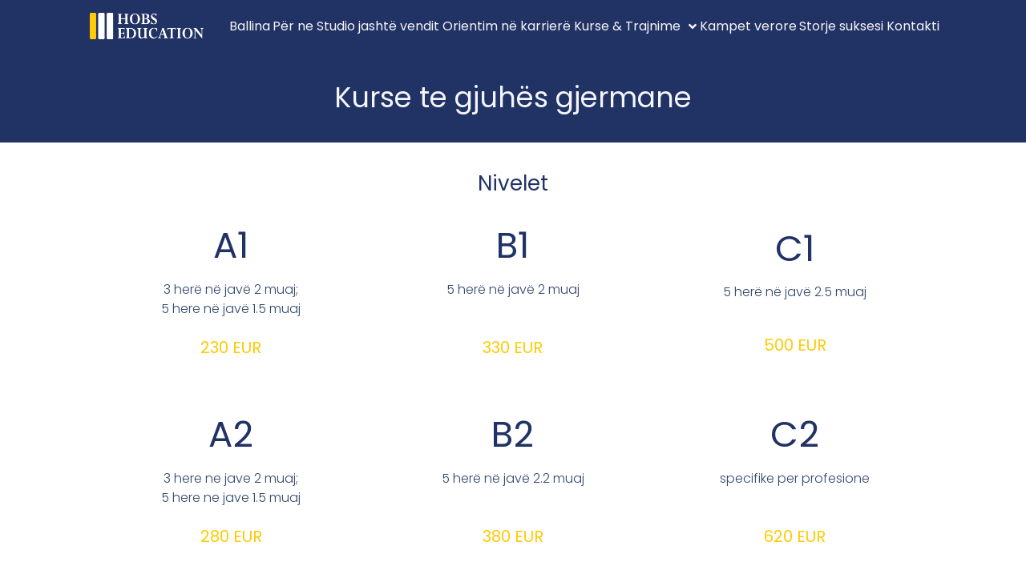

--- FILE ---
content_type: text/html; charset=UTF-8
request_url: https://hobseducation.com/kurse-te-gjuhes-gjermane/
body_size: 15500
content:
<!doctype html>
<html lang="en-US">
<head>
	<meta charset="UTF-8">
	<meta name="viewport" content="width=device-width, initial-scale=1">
	<link rel="profile" href="https://gmpg.org/xfn/11">
	<title>Kurse te gjuhës gjermane &#8211; HOBS Education</title>
<meta name='robots' content='max-image-preview:large' />
	<style>img:is([sizes="auto" i], [sizes^="auto," i]) { contain-intrinsic-size: 3000px 1500px }</style>
	<link rel="alternate" type="application/rss+xml" title="HOBS Education &raquo; Feed" href="https://hobseducation.com/feed/" />
<link rel="alternate" type="application/rss+xml" title="HOBS Education &raquo; Comments Feed" href="https://hobseducation.com/comments/feed/" />
<script>
window._wpemojiSettings = {"baseUrl":"https:\/\/s.w.org\/images\/core\/emoji\/16.0.1\/72x72\/","ext":".png","svgUrl":"https:\/\/s.w.org\/images\/core\/emoji\/16.0.1\/svg\/","svgExt":".svg","source":{"concatemoji":"https:\/\/hobseducation.com\/wp-includes\/js\/wp-emoji-release.min.js?ver=ce4a530489ec3a53498fef6e3fd1c97d"}};
/*! This file is auto-generated */
!function(s,n){var o,i,e;function c(e){try{var t={supportTests:e,timestamp:(new Date).valueOf()};sessionStorage.setItem(o,JSON.stringify(t))}catch(e){}}function p(e,t,n){e.clearRect(0,0,e.canvas.width,e.canvas.height),e.fillText(t,0,0);var t=new Uint32Array(e.getImageData(0,0,e.canvas.width,e.canvas.height).data),a=(e.clearRect(0,0,e.canvas.width,e.canvas.height),e.fillText(n,0,0),new Uint32Array(e.getImageData(0,0,e.canvas.width,e.canvas.height).data));return t.every(function(e,t){return e===a[t]})}function u(e,t){e.clearRect(0,0,e.canvas.width,e.canvas.height),e.fillText(t,0,0);for(var n=e.getImageData(16,16,1,1),a=0;a<n.data.length;a++)if(0!==n.data[a])return!1;return!0}function f(e,t,n,a){switch(t){case"flag":return n(e,"\ud83c\udff3\ufe0f\u200d\u26a7\ufe0f","\ud83c\udff3\ufe0f\u200b\u26a7\ufe0f")?!1:!n(e,"\ud83c\udde8\ud83c\uddf6","\ud83c\udde8\u200b\ud83c\uddf6")&&!n(e,"\ud83c\udff4\udb40\udc67\udb40\udc62\udb40\udc65\udb40\udc6e\udb40\udc67\udb40\udc7f","\ud83c\udff4\u200b\udb40\udc67\u200b\udb40\udc62\u200b\udb40\udc65\u200b\udb40\udc6e\u200b\udb40\udc67\u200b\udb40\udc7f");case"emoji":return!a(e,"\ud83e\udedf")}return!1}function g(e,t,n,a){var r="undefined"!=typeof WorkerGlobalScope&&self instanceof WorkerGlobalScope?new OffscreenCanvas(300,150):s.createElement("canvas"),o=r.getContext("2d",{willReadFrequently:!0}),i=(o.textBaseline="top",o.font="600 32px Arial",{});return e.forEach(function(e){i[e]=t(o,e,n,a)}),i}function t(e){var t=s.createElement("script");t.src=e,t.defer=!0,s.head.appendChild(t)}"undefined"!=typeof Promise&&(o="wpEmojiSettingsSupports",i=["flag","emoji"],n.supports={everything:!0,everythingExceptFlag:!0},e=new Promise(function(e){s.addEventListener("DOMContentLoaded",e,{once:!0})}),new Promise(function(t){var n=function(){try{var e=JSON.parse(sessionStorage.getItem(o));if("object"==typeof e&&"number"==typeof e.timestamp&&(new Date).valueOf()<e.timestamp+604800&&"object"==typeof e.supportTests)return e.supportTests}catch(e){}return null}();if(!n){if("undefined"!=typeof Worker&&"undefined"!=typeof OffscreenCanvas&&"undefined"!=typeof URL&&URL.createObjectURL&&"undefined"!=typeof Blob)try{var e="postMessage("+g.toString()+"("+[JSON.stringify(i),f.toString(),p.toString(),u.toString()].join(",")+"));",a=new Blob([e],{type:"text/javascript"}),r=new Worker(URL.createObjectURL(a),{name:"wpTestEmojiSupports"});return void(r.onmessage=function(e){c(n=e.data),r.terminate(),t(n)})}catch(e){}c(n=g(i,f,p,u))}t(n)}).then(function(e){for(var t in e)n.supports[t]=e[t],n.supports.everything=n.supports.everything&&n.supports[t],"flag"!==t&&(n.supports.everythingExceptFlag=n.supports.everythingExceptFlag&&n.supports[t]);n.supports.everythingExceptFlag=n.supports.everythingExceptFlag&&!n.supports.flag,n.DOMReady=!1,n.readyCallback=function(){n.DOMReady=!0}}).then(function(){return e}).then(function(){var e;n.supports.everything||(n.readyCallback(),(e=n.source||{}).concatemoji?t(e.concatemoji):e.wpemoji&&e.twemoji&&(t(e.twemoji),t(e.wpemoji)))}))}((window,document),window._wpemojiSettings);
</script>
<style id='wp-emoji-styles-inline-css'>

	img.wp-smiley, img.emoji {
		display: inline !important;
		border: none !important;
		box-shadow: none !important;
		height: 1em !important;
		width: 1em !important;
		margin: 0 0.07em !important;
		vertical-align: -0.1em !important;
		background: none !important;
		padding: 0 !important;
	}
</style>
<style id='global-styles-inline-css'>
:root{--wp--preset--aspect-ratio--square: 1;--wp--preset--aspect-ratio--4-3: 4/3;--wp--preset--aspect-ratio--3-4: 3/4;--wp--preset--aspect-ratio--3-2: 3/2;--wp--preset--aspect-ratio--2-3: 2/3;--wp--preset--aspect-ratio--16-9: 16/9;--wp--preset--aspect-ratio--9-16: 9/16;--wp--preset--color--black: #000000;--wp--preset--color--cyan-bluish-gray: #abb8c3;--wp--preset--color--white: #ffffff;--wp--preset--color--pale-pink: #f78da7;--wp--preset--color--vivid-red: #cf2e2e;--wp--preset--color--luminous-vivid-orange: #ff6900;--wp--preset--color--luminous-vivid-amber: #fcb900;--wp--preset--color--light-green-cyan: #7bdcb5;--wp--preset--color--vivid-green-cyan: #00d084;--wp--preset--color--pale-cyan-blue: #8ed1fc;--wp--preset--color--vivid-cyan-blue: #0693e3;--wp--preset--color--vivid-purple: #9b51e0;--wp--preset--gradient--vivid-cyan-blue-to-vivid-purple: linear-gradient(135deg,rgba(6,147,227,1) 0%,rgb(155,81,224) 100%);--wp--preset--gradient--light-green-cyan-to-vivid-green-cyan: linear-gradient(135deg,rgb(122,220,180) 0%,rgb(0,208,130) 100%);--wp--preset--gradient--luminous-vivid-amber-to-luminous-vivid-orange: linear-gradient(135deg,rgba(252,185,0,1) 0%,rgba(255,105,0,1) 100%);--wp--preset--gradient--luminous-vivid-orange-to-vivid-red: linear-gradient(135deg,rgba(255,105,0,1) 0%,rgb(207,46,46) 100%);--wp--preset--gradient--very-light-gray-to-cyan-bluish-gray: linear-gradient(135deg,rgb(238,238,238) 0%,rgb(169,184,195) 100%);--wp--preset--gradient--cool-to-warm-spectrum: linear-gradient(135deg,rgb(74,234,220) 0%,rgb(151,120,209) 20%,rgb(207,42,186) 40%,rgb(238,44,130) 60%,rgb(251,105,98) 80%,rgb(254,248,76) 100%);--wp--preset--gradient--blush-light-purple: linear-gradient(135deg,rgb(255,206,236) 0%,rgb(152,150,240) 100%);--wp--preset--gradient--blush-bordeaux: linear-gradient(135deg,rgb(254,205,165) 0%,rgb(254,45,45) 50%,rgb(107,0,62) 100%);--wp--preset--gradient--luminous-dusk: linear-gradient(135deg,rgb(255,203,112) 0%,rgb(199,81,192) 50%,rgb(65,88,208) 100%);--wp--preset--gradient--pale-ocean: linear-gradient(135deg,rgb(255,245,203) 0%,rgb(182,227,212) 50%,rgb(51,167,181) 100%);--wp--preset--gradient--electric-grass: linear-gradient(135deg,rgb(202,248,128) 0%,rgb(113,206,126) 100%);--wp--preset--gradient--midnight: linear-gradient(135deg,rgb(2,3,129) 0%,rgb(40,116,252) 100%);--wp--preset--font-size--small: 13px;--wp--preset--font-size--medium: 20px;--wp--preset--font-size--large: 36px;--wp--preset--font-size--x-large: 42px;--wp--preset--spacing--20: 0.44rem;--wp--preset--spacing--30: 0.67rem;--wp--preset--spacing--40: 1rem;--wp--preset--spacing--50: 1.5rem;--wp--preset--spacing--60: 2.25rem;--wp--preset--spacing--70: 3.38rem;--wp--preset--spacing--80: 5.06rem;--wp--preset--shadow--natural: 6px 6px 9px rgba(0, 0, 0, 0.2);--wp--preset--shadow--deep: 12px 12px 50px rgba(0, 0, 0, 0.4);--wp--preset--shadow--sharp: 6px 6px 0px rgba(0, 0, 0, 0.2);--wp--preset--shadow--outlined: 6px 6px 0px -3px rgba(255, 255, 255, 1), 6px 6px rgba(0, 0, 0, 1);--wp--preset--shadow--crisp: 6px 6px 0px rgba(0, 0, 0, 1);}:root { --wp--style--global--content-size: 800px;--wp--style--global--wide-size: 1200px; }:where(body) { margin: 0; }.wp-site-blocks > .alignleft { float: left; margin-right: 2em; }.wp-site-blocks > .alignright { float: right; margin-left: 2em; }.wp-site-blocks > .aligncenter { justify-content: center; margin-left: auto; margin-right: auto; }:where(.wp-site-blocks) > * { margin-block-start: 24px; margin-block-end: 0; }:where(.wp-site-blocks) > :first-child { margin-block-start: 0; }:where(.wp-site-blocks) > :last-child { margin-block-end: 0; }:root { --wp--style--block-gap: 24px; }:root :where(.is-layout-flow) > :first-child{margin-block-start: 0;}:root :where(.is-layout-flow) > :last-child{margin-block-end: 0;}:root :where(.is-layout-flow) > *{margin-block-start: 24px;margin-block-end: 0;}:root :where(.is-layout-constrained) > :first-child{margin-block-start: 0;}:root :where(.is-layout-constrained) > :last-child{margin-block-end: 0;}:root :where(.is-layout-constrained) > *{margin-block-start: 24px;margin-block-end: 0;}:root :where(.is-layout-flex){gap: 24px;}:root :where(.is-layout-grid){gap: 24px;}.is-layout-flow > .alignleft{float: left;margin-inline-start: 0;margin-inline-end: 2em;}.is-layout-flow > .alignright{float: right;margin-inline-start: 2em;margin-inline-end: 0;}.is-layout-flow > .aligncenter{margin-left: auto !important;margin-right: auto !important;}.is-layout-constrained > .alignleft{float: left;margin-inline-start: 0;margin-inline-end: 2em;}.is-layout-constrained > .alignright{float: right;margin-inline-start: 2em;margin-inline-end: 0;}.is-layout-constrained > .aligncenter{margin-left: auto !important;margin-right: auto !important;}.is-layout-constrained > :where(:not(.alignleft):not(.alignright):not(.alignfull)){max-width: var(--wp--style--global--content-size);margin-left: auto !important;margin-right: auto !important;}.is-layout-constrained > .alignwide{max-width: var(--wp--style--global--wide-size);}body .is-layout-flex{display: flex;}.is-layout-flex{flex-wrap: wrap;align-items: center;}.is-layout-flex > :is(*, div){margin: 0;}body .is-layout-grid{display: grid;}.is-layout-grid > :is(*, div){margin: 0;}body{padding-top: 0px;padding-right: 0px;padding-bottom: 0px;padding-left: 0px;}a:where(:not(.wp-element-button)){text-decoration: underline;}:root :where(.wp-element-button, .wp-block-button__link){background-color: #32373c;border-width: 0;color: #fff;font-family: inherit;font-size: inherit;line-height: inherit;padding: calc(0.667em + 2px) calc(1.333em + 2px);text-decoration: none;}.has-black-color{color: var(--wp--preset--color--black) !important;}.has-cyan-bluish-gray-color{color: var(--wp--preset--color--cyan-bluish-gray) !important;}.has-white-color{color: var(--wp--preset--color--white) !important;}.has-pale-pink-color{color: var(--wp--preset--color--pale-pink) !important;}.has-vivid-red-color{color: var(--wp--preset--color--vivid-red) !important;}.has-luminous-vivid-orange-color{color: var(--wp--preset--color--luminous-vivid-orange) !important;}.has-luminous-vivid-amber-color{color: var(--wp--preset--color--luminous-vivid-amber) !important;}.has-light-green-cyan-color{color: var(--wp--preset--color--light-green-cyan) !important;}.has-vivid-green-cyan-color{color: var(--wp--preset--color--vivid-green-cyan) !important;}.has-pale-cyan-blue-color{color: var(--wp--preset--color--pale-cyan-blue) !important;}.has-vivid-cyan-blue-color{color: var(--wp--preset--color--vivid-cyan-blue) !important;}.has-vivid-purple-color{color: var(--wp--preset--color--vivid-purple) !important;}.has-black-background-color{background-color: var(--wp--preset--color--black) !important;}.has-cyan-bluish-gray-background-color{background-color: var(--wp--preset--color--cyan-bluish-gray) !important;}.has-white-background-color{background-color: var(--wp--preset--color--white) !important;}.has-pale-pink-background-color{background-color: var(--wp--preset--color--pale-pink) !important;}.has-vivid-red-background-color{background-color: var(--wp--preset--color--vivid-red) !important;}.has-luminous-vivid-orange-background-color{background-color: var(--wp--preset--color--luminous-vivid-orange) !important;}.has-luminous-vivid-amber-background-color{background-color: var(--wp--preset--color--luminous-vivid-amber) !important;}.has-light-green-cyan-background-color{background-color: var(--wp--preset--color--light-green-cyan) !important;}.has-vivid-green-cyan-background-color{background-color: var(--wp--preset--color--vivid-green-cyan) !important;}.has-pale-cyan-blue-background-color{background-color: var(--wp--preset--color--pale-cyan-blue) !important;}.has-vivid-cyan-blue-background-color{background-color: var(--wp--preset--color--vivid-cyan-blue) !important;}.has-vivid-purple-background-color{background-color: var(--wp--preset--color--vivid-purple) !important;}.has-black-border-color{border-color: var(--wp--preset--color--black) !important;}.has-cyan-bluish-gray-border-color{border-color: var(--wp--preset--color--cyan-bluish-gray) !important;}.has-white-border-color{border-color: var(--wp--preset--color--white) !important;}.has-pale-pink-border-color{border-color: var(--wp--preset--color--pale-pink) !important;}.has-vivid-red-border-color{border-color: var(--wp--preset--color--vivid-red) !important;}.has-luminous-vivid-orange-border-color{border-color: var(--wp--preset--color--luminous-vivid-orange) !important;}.has-luminous-vivid-amber-border-color{border-color: var(--wp--preset--color--luminous-vivid-amber) !important;}.has-light-green-cyan-border-color{border-color: var(--wp--preset--color--light-green-cyan) !important;}.has-vivid-green-cyan-border-color{border-color: var(--wp--preset--color--vivid-green-cyan) !important;}.has-pale-cyan-blue-border-color{border-color: var(--wp--preset--color--pale-cyan-blue) !important;}.has-vivid-cyan-blue-border-color{border-color: var(--wp--preset--color--vivid-cyan-blue) !important;}.has-vivid-purple-border-color{border-color: var(--wp--preset--color--vivid-purple) !important;}.has-vivid-cyan-blue-to-vivid-purple-gradient-background{background: var(--wp--preset--gradient--vivid-cyan-blue-to-vivid-purple) !important;}.has-light-green-cyan-to-vivid-green-cyan-gradient-background{background: var(--wp--preset--gradient--light-green-cyan-to-vivid-green-cyan) !important;}.has-luminous-vivid-amber-to-luminous-vivid-orange-gradient-background{background: var(--wp--preset--gradient--luminous-vivid-amber-to-luminous-vivid-orange) !important;}.has-luminous-vivid-orange-to-vivid-red-gradient-background{background: var(--wp--preset--gradient--luminous-vivid-orange-to-vivid-red) !important;}.has-very-light-gray-to-cyan-bluish-gray-gradient-background{background: var(--wp--preset--gradient--very-light-gray-to-cyan-bluish-gray) !important;}.has-cool-to-warm-spectrum-gradient-background{background: var(--wp--preset--gradient--cool-to-warm-spectrum) !important;}.has-blush-light-purple-gradient-background{background: var(--wp--preset--gradient--blush-light-purple) !important;}.has-blush-bordeaux-gradient-background{background: var(--wp--preset--gradient--blush-bordeaux) !important;}.has-luminous-dusk-gradient-background{background: var(--wp--preset--gradient--luminous-dusk) !important;}.has-pale-ocean-gradient-background{background: var(--wp--preset--gradient--pale-ocean) !important;}.has-electric-grass-gradient-background{background: var(--wp--preset--gradient--electric-grass) !important;}.has-midnight-gradient-background{background: var(--wp--preset--gradient--midnight) !important;}.has-small-font-size{font-size: var(--wp--preset--font-size--small) !important;}.has-medium-font-size{font-size: var(--wp--preset--font-size--medium) !important;}.has-large-font-size{font-size: var(--wp--preset--font-size--large) !important;}.has-x-large-font-size{font-size: var(--wp--preset--font-size--x-large) !important;}
:root :where(.wp-block-pullquote){font-size: 1.5em;line-height: 1.6;}
</style>
<link rel='stylesheet' id='quiz-maker-css' href='https://hobseducation.com/wp-content/plugins/quiz-maker/public/css/quiz-maker-public.css?ver=6.7.0.82' media='all' />
<link rel='stylesheet' id='wpforms-classic-full-css' href='https://hobseducation.com/wp-content/plugins/wpforms-lite/assets/css/frontend/classic/wpforms-full.min.css?ver=1.9.8.7' media='all' />
<link rel='stylesheet' id='hello-elementor-css' href='https://hobseducation.com/wp-content/themes/hello-elementor/assets/css/reset.css?ver=3.4.5' media='all' />
<link rel='stylesheet' id='hello-elementor-theme-style-css' href='https://hobseducation.com/wp-content/themes/hello-elementor/assets/css/theme.css?ver=3.4.5' media='all' />
<link rel='stylesheet' id='hello-elementor-header-footer-css' href='https://hobseducation.com/wp-content/themes/hello-elementor/assets/css/header-footer.css?ver=3.4.5' media='all' />
<link rel='stylesheet' id='elementor-frontend-css' href='https://hobseducation.com/wp-content/plugins/elementor/assets/css/frontend.min.css?ver=3.33.1' media='all' />
<link rel='stylesheet' id='elementor-post-780-css' href='https://hobseducation.com/wp-content/uploads/elementor/css/post-780.css?ver=1768938616' media='all' />
<link rel='stylesheet' id='widget-menu-anchor-css' href='https://hobseducation.com/wp-content/plugins/elementor/assets/css/widget-menu-anchor.min.css?ver=3.33.1' media='all' />
<link rel='stylesheet' id='widget-image-css' href='https://hobseducation.com/wp-content/plugins/elementor/assets/css/widget-image.min.css?ver=3.33.1' media='all' />
<link rel='stylesheet' id='widget-nav-menu-css' href='https://hobseducation.com/wp-content/plugins/elementor-pro/assets/css/widget-nav-menu.min.css?ver=3.33.1' media='all' />
<link rel='stylesheet' id='e-sticky-css' href='https://hobseducation.com/wp-content/plugins/elementor-pro/assets/css/modules/sticky.min.css?ver=3.33.1' media='all' />
<link rel='stylesheet' id='e-animation-grow-css' href='https://hobseducation.com/wp-content/plugins/elementor/assets/lib/animations/styles/e-animation-grow.min.css?ver=3.33.1' media='all' />
<link rel='stylesheet' id='widget-heading-css' href='https://hobseducation.com/wp-content/plugins/elementor/assets/css/widget-heading.min.css?ver=3.33.1' media='all' />
<link rel='stylesheet' id='widget-icon-list-css' href='https://hobseducation.com/wp-content/plugins/elementor/assets/css/widget-icon-list.min.css?ver=3.33.1' media='all' />
<link rel='stylesheet' id='elementor-icons-css' href='https://hobseducation.com/wp-content/plugins/elementor/assets/lib/eicons/css/elementor-icons.min.css?ver=5.44.0' media='all' />
<link rel='stylesheet' id='quiz-maker-admin-css' href='https://hobseducation.com/wp-content/plugins/quiz-maker/admin/css/admin.css?ver=6.7.0.82' media='all' />
<link rel='stylesheet' id='e-animation-fadeIn-css' href='https://hobseducation.com/wp-content/plugins/elementor/assets/lib/animations/styles/fadeIn.min.css?ver=3.33.1' media='all' />
<link rel='stylesheet' id='elementor-post-2381-css' href='https://hobseducation.com/wp-content/uploads/elementor/css/post-2381.css?ver=1768987966' media='all' />
<link rel='stylesheet' id='elementor-post-39-css' href='https://hobseducation.com/wp-content/uploads/elementor/css/post-39.css?ver=1768938616' media='all' />
<link rel='stylesheet' id='elementor-post-33-css' href='https://hobseducation.com/wp-content/uploads/elementor/css/post-33.css?ver=1768938616' media='all' />
<link rel='stylesheet' id='elementor-gf-local-poppins-css' href='https://hobseducation.com/wp-content/uploads/elementor/google-fonts/css/poppins.css?ver=1747412923' media='all' />
<link rel='stylesheet' id='elementor-gf-local-montserrat-css' href='https://hobseducation.com/wp-content/uploads/elementor/google-fonts/css/montserrat.css?ver=1747412928' media='all' />
<link rel='stylesheet' id='elementor-gf-local-worksans-css' href='https://hobseducation.com/wp-content/uploads/elementor/google-fonts/css/worksans.css?ver=1747412931' media='all' />
<link rel='stylesheet' id='elementor-gf-local-alice-css' href='https://hobseducation.com/wp-content/uploads/elementor/google-fonts/css/alice.css?ver=1747412931' media='all' />
<link rel='stylesheet' id='elementor-icons-shared-0-css' href='https://hobseducation.com/wp-content/plugins/elementor/assets/lib/font-awesome/css/fontawesome.min.css?ver=5.15.3' media='all' />
<link rel='stylesheet' id='elementor-icons-fa-solid-css' href='https://hobseducation.com/wp-content/plugins/elementor/assets/lib/font-awesome/css/solid.min.css?ver=5.15.3' media='all' />
<link rel='stylesheet' id='elementor-icons-fa-brands-css' href='https://hobseducation.com/wp-content/plugins/elementor/assets/lib/font-awesome/css/brands.min.css?ver=5.15.3' media='all' />
<script src="https://hobseducation.com/wp-content/plugins/wp-letsencrypt-ssl/admin/js/jsredirect.js?ver=7.8.5.8" id="wpen-jsredirect-js"></script>
<script src="https://hobseducation.com/wp-includes/js/jquery/jquery.min.js?ver=3.7.1" id="jquery-core-js"></script>
<script src="https://hobseducation.com/wp-includes/js/jquery/jquery-migrate.min.js?ver=3.4.1" id="jquery-migrate-js"></script>
<link rel="https://api.w.org/" href="https://hobseducation.com/wp-json/" /><link rel="alternate" title="JSON" type="application/json" href="https://hobseducation.com/wp-json/wp/v2/pages/2381" /><link rel="EditURI" type="application/rsd+xml" title="RSD" href="https://hobseducation.com/xmlrpc.php?rsd" />

<link rel="canonical" href="https://hobseducation.com/kurse-te-gjuhes-gjermane/" />
<link rel='shortlink' href='https://hobseducation.com/?p=2381' />
<link rel="alternate" title="oEmbed (JSON)" type="application/json+oembed" href="https://hobseducation.com/wp-json/oembed/1.0/embed?url=https%3A%2F%2Fhobseducation.com%2Fkurse-te-gjuhes-gjermane%2F" />
<link rel="alternate" title="oEmbed (XML)" type="text/xml+oembed" href="https://hobseducation.com/wp-json/oembed/1.0/embed?url=https%3A%2F%2Fhobseducation.com%2Fkurse-te-gjuhes-gjermane%2F&#038;format=xml" />
<meta name="generator" content="Elementor 3.33.1; features: additional_custom_breakpoints; settings: css_print_method-external, google_font-enabled, font_display-auto">
			<style>
				.e-con.e-parent:nth-of-type(n+4):not(.e-lazyloaded):not(.e-no-lazyload),
				.e-con.e-parent:nth-of-type(n+4):not(.e-lazyloaded):not(.e-no-lazyload) * {
					background-image: none !important;
				}
				@media screen and (max-height: 1024px) {
					.e-con.e-parent:nth-of-type(n+3):not(.e-lazyloaded):not(.e-no-lazyload),
					.e-con.e-parent:nth-of-type(n+3):not(.e-lazyloaded):not(.e-no-lazyload) * {
						background-image: none !important;
					}
				}
				@media screen and (max-height: 640px) {
					.e-con.e-parent:nth-of-type(n+2):not(.e-lazyloaded):not(.e-no-lazyload),
					.e-con.e-parent:nth-of-type(n+2):not(.e-lazyloaded):not(.e-no-lazyload) * {
						background-image: none !important;
					}
				}
			</style>
						<meta name="theme-color" content="#FFFFFF">
			<link rel="icon" href="https://hobseducation.com/wp-content/uploads/2022/10/fav-150x150.png" sizes="32x32" />
<link rel="icon" href="https://hobseducation.com/wp-content/uploads/2022/10/fav.png" sizes="192x192" />
<link rel="apple-touch-icon" href="https://hobseducation.com/wp-content/uploads/2022/10/fav.png" />
<meta name="msapplication-TileImage" content="https://hobseducation.com/wp-content/uploads/2022/10/fav.png" />
		<style id="wp-custom-css">
			.elementor-85 .elementor-element.elementor-element-c514450 > .elementor-widget-container{
	min-height: 256px!important;
}

div.wpforms-container-full .wpforms-form input, div.wpforms-container-full .wpforms-form select, div.wpforms-container-full .wpforms-form textarea, div.wpforms-container-full .wpforms-form button{
	border-radius: 5px!important;
}
/** WPFORMS WPFORMSLABEL **/
.wpforms-form label{
 padding-bottom: 15px!important;
 font-weight: 400!important;
 color: #324A6D!important; 
}
.wpforms-field-select select{
	padding-left:10px!important;
	color: #324A6D!important;
}
/** WPFORMS Input Textarea **/
.wpforms-form input, .wpforms-form textarea{
 border-radius: 5px 5px 5px 5px;!important; 
}
 
/** WPFORMS BUTTON COLOR **/
.wpforms-form button{
	color:#f6f6f6!important;
 background-color:#FFCB04!important;
	border-radius: 5px 5px 5px 5px;!important;
}
 
/** WPFORMS SUBMIT BUTTON **/
button.wpforms-submit{
 color:#ffffff!important;
 background-color:#FFCB04!important;
	border-radius: 5px 5px 5px 5px;!important;
	border: 1px solid #FFCB04!important;
	width: 100%!important;
}
 
/** WPFORMS SUBMIT BUTTON Hover **/
button.wpforms-submit:hover{
	color:#FFCB04!important;
 background-color:#ffffff!important;
	border: 1px solid #FFCB04!important;
	border-radius: 5px 5px 5px 5px;!important; 
}		</style>
		</head>
<body class="wp-singular page-template page-template-elementor_header_footer page page-id-2381 wp-custom-logo wp-embed-responsive wp-theme-hello-elementor hello-elementor-default elementor-default elementor-template-full-width elementor-kit-780 elementor-page elementor-page-2381">


<a class="skip-link screen-reader-text" href="#content">Skip to content</a>

		<header data-elementor-type="header" data-elementor-id="39" class="elementor elementor-39 elementor-location-header" data-elementor-post-type="elementor_library">
					<section class="elementor-section elementor-top-section elementor-element elementor-element-6d564016 elementor-section-full_width elementor-section-height-default elementor-section-height-default" data-id="6d564016" data-element_type="section">
						<div class="elementor-container elementor-column-gap-default">
					<div class="elementor-column elementor-col-100 elementor-top-column elementor-element elementor-element-4ebd31c9" data-id="4ebd31c9" data-element_type="column">
			<div class="elementor-widget-wrap elementor-element-populated">
						<div class="elementor-element elementor-element-9fecfec elementor-widget elementor-widget-menu-anchor" data-id="9fecfec" data-element_type="widget" data-widget_type="menu-anchor.default">
				<div class="elementor-widget-container">
							<div class="elementor-menu-anchor" id="up"></div>
						</div>
				</div>
					</div>
		</div>
					</div>
		</section>
				<section class="elementor-section elementor-top-section elementor-element elementor-element-76c7819 elementor-section-content-middle elementor-section-full_width animated-slow elementor-section-height-default elementor-section-height-default" data-id="76c7819" data-element_type="section" data-settings="{&quot;background_background&quot;:&quot;classic&quot;,&quot;sticky&quot;:&quot;top&quot;,&quot;animation&quot;:&quot;none&quot;,&quot;sticky_on&quot;:[&quot;desktop&quot;,&quot;tablet&quot;,&quot;mobile&quot;],&quot;sticky_offset&quot;:0,&quot;sticky_effects_offset&quot;:0,&quot;sticky_anchor_link_offset&quot;:0}">
						<div class="elementor-container elementor-column-gap-default">
					<div class="elementor-column elementor-col-33 elementor-top-column elementor-element elementor-element-e847e0f" data-id="e847e0f" data-element_type="column">
			<div class="elementor-widget-wrap elementor-element-populated">
						<div class="elementor-element elementor-element-68d5a396 elementor-widget elementor-widget-theme-site-logo elementor-widget-image" data-id="68d5a396" data-element_type="widget" data-widget_type="theme-site-logo.default">
				<div class="elementor-widget-container">
											<a href="https://hobseducation.com">
			<img fetchpriority="high" width="1046" height="240" src="https://hobseducation.com/wp-content/uploads/2022/10/logo.png" class="attachment-full size-full wp-image-1109" alt="" srcset="https://hobseducation.com/wp-content/uploads/2022/10/logo.png 1046w, https://hobseducation.com/wp-content/uploads/2022/10/logo-300x69.png 300w, https://hobseducation.com/wp-content/uploads/2022/10/logo-1024x235.png 1024w, https://hobseducation.com/wp-content/uploads/2022/10/logo-768x176.png 768w" sizes="(max-width: 1046px) 100vw, 1046px" />				</a>
											</div>
				</div>
					</div>
		</div>
				<div class="elementor-column elementor-col-66 elementor-top-column elementor-element elementor-element-bd716b9" data-id="bd716b9" data-element_type="column">
			<div class="elementor-widget-wrap elementor-element-populated">
						<div class="elementor-element elementor-element-947bd5a elementor-nav-menu__align-justify elementor-nav-menu--stretch elementor-nav-menu--dropdown-tablet elementor-nav-menu__text-align-aside elementor-nav-menu--toggle elementor-nav-menu--burger elementor-widget elementor-widget-nav-menu" data-id="947bd5a" data-element_type="widget" data-settings="{&quot;submenu_icon&quot;:{&quot;value&quot;:&quot;&lt;i class=\&quot;fas fa-angle-down\&quot; aria-hidden=\&quot;true\&quot;&gt;&lt;\/i&gt;&quot;,&quot;library&quot;:&quot;fa-solid&quot;},&quot;full_width&quot;:&quot;stretch&quot;,&quot;layout&quot;:&quot;horizontal&quot;,&quot;toggle&quot;:&quot;burger&quot;}" data-widget_type="nav-menu.default">
				<div class="elementor-widget-container">
								<nav aria-label="Menu" class="elementor-nav-menu--main elementor-nav-menu__container elementor-nav-menu--layout-horizontal e--pointer-none">
				<ul id="menu-1-947bd5a" class="elementor-nav-menu"><li class="menu-item menu-item-type-post_type menu-item-object-page menu-item-home menu-item-825"><a href="https://hobseducation.com/" class="elementor-item">Ballina</a></li>
<li class="menu-item menu-item-type-post_type menu-item-object-page menu-item-823"><a href="https://hobseducation.com/per-ne/" class="elementor-item">Për ne</a></li>
<li class="menu-item menu-item-type-post_type menu-item-object-page menu-item-821"><a href="https://hobseducation.com/studio-jashte-vendit/" class="elementor-item">Studio jashtë vendit</a></li>
<li class="menu-item menu-item-type-post_type menu-item-object-page menu-item-819"><a href="https://hobseducation.com/orientim-ne-karriere/" class="elementor-item">Orientim në karrierë</a></li>
<li class="menu-item menu-item-type-custom menu-item-object-custom current-menu-ancestor current-menu-parent menu-item-has-children menu-item-977"><a href="#" class="elementor-item elementor-item-anchor">Kurse &#038; Trajnime</a>
<ul class="sub-menu elementor-nav-menu--dropdown">
	<li class="menu-item menu-item-type-post_type menu-item-object-page menu-item-976"><a href="https://hobseducation.com/testo-nivelin-e-gjuhes/" class="elementor-sub-item">Testo nivelin e gjuhës</a></li>
	<li class="menu-item menu-item-type-post_type menu-item-object-page menu-item-1073"><a href="https://hobseducation.com/regjistrohu/" class="elementor-sub-item">Regjistrohu për kurs gjuhe</a></li>
	<li class="menu-item menu-item-type-post_type menu-item-object-page menu-item-1068"><a href="https://hobseducation.com/toefl-ielts/" class="elementor-sub-item">TOEFL/IELTS</a></li>
	<li class="menu-item menu-item-type-post_type menu-item-object-page current-menu-item page_item page-item-2381 current_page_item menu-item-2568"><a href="https://hobseducation.com/kurse-te-gjuhes-gjermane/" aria-current="page" class="elementor-sub-item elementor-item-active">Kurse te gjuhës gjermane</a></li>
</ul>
</li>
<li class="menu-item menu-item-type-post_type menu-item-object-page menu-item-822"><a href="https://hobseducation.com/kampet-verore/" class="elementor-item">Kampet verore</a></li>
<li class="menu-item menu-item-type-post_type menu-item-object-page menu-item-818"><a href="https://hobseducation.com/storje-suksesi/" class="elementor-item">Storje suksesi</a></li>
<li class="menu-item menu-item-type-post_type menu-item-object-page menu-item-824"><a href="https://hobseducation.com/kontakti/" class="elementor-item">Kontakti</a></li>
</ul>			</nav>
					<div class="elementor-menu-toggle" role="button" tabindex="0" aria-label="Menu Toggle" aria-expanded="false">
			<i aria-hidden="true" role="presentation" class="elementor-menu-toggle__icon--open eicon-menu-bar"></i><i aria-hidden="true" role="presentation" class="elementor-menu-toggle__icon--close eicon-close"></i>		</div>
					<nav class="elementor-nav-menu--dropdown elementor-nav-menu__container" aria-hidden="true">
				<ul id="menu-2-947bd5a" class="elementor-nav-menu"><li class="menu-item menu-item-type-post_type menu-item-object-page menu-item-home menu-item-825"><a href="https://hobseducation.com/" class="elementor-item" tabindex="-1">Ballina</a></li>
<li class="menu-item menu-item-type-post_type menu-item-object-page menu-item-823"><a href="https://hobseducation.com/per-ne/" class="elementor-item" tabindex="-1">Për ne</a></li>
<li class="menu-item menu-item-type-post_type menu-item-object-page menu-item-821"><a href="https://hobseducation.com/studio-jashte-vendit/" class="elementor-item" tabindex="-1">Studio jashtë vendit</a></li>
<li class="menu-item menu-item-type-post_type menu-item-object-page menu-item-819"><a href="https://hobseducation.com/orientim-ne-karriere/" class="elementor-item" tabindex="-1">Orientim në karrierë</a></li>
<li class="menu-item menu-item-type-custom menu-item-object-custom current-menu-ancestor current-menu-parent menu-item-has-children menu-item-977"><a href="#" class="elementor-item elementor-item-anchor" tabindex="-1">Kurse &#038; Trajnime</a>
<ul class="sub-menu elementor-nav-menu--dropdown">
	<li class="menu-item menu-item-type-post_type menu-item-object-page menu-item-976"><a href="https://hobseducation.com/testo-nivelin-e-gjuhes/" class="elementor-sub-item" tabindex="-1">Testo nivelin e gjuhës</a></li>
	<li class="menu-item menu-item-type-post_type menu-item-object-page menu-item-1073"><a href="https://hobseducation.com/regjistrohu/" class="elementor-sub-item" tabindex="-1">Regjistrohu për kurs gjuhe</a></li>
	<li class="menu-item menu-item-type-post_type menu-item-object-page menu-item-1068"><a href="https://hobseducation.com/toefl-ielts/" class="elementor-sub-item" tabindex="-1">TOEFL/IELTS</a></li>
	<li class="menu-item menu-item-type-post_type menu-item-object-page current-menu-item page_item page-item-2381 current_page_item menu-item-2568"><a href="https://hobseducation.com/kurse-te-gjuhes-gjermane/" aria-current="page" class="elementor-sub-item elementor-item-active" tabindex="-1">Kurse te gjuhës gjermane</a></li>
</ul>
</li>
<li class="menu-item menu-item-type-post_type menu-item-object-page menu-item-822"><a href="https://hobseducation.com/kampet-verore/" class="elementor-item" tabindex="-1">Kampet verore</a></li>
<li class="menu-item menu-item-type-post_type menu-item-object-page menu-item-818"><a href="https://hobseducation.com/storje-suksesi/" class="elementor-item" tabindex="-1">Storje suksesi</a></li>
<li class="menu-item menu-item-type-post_type menu-item-object-page menu-item-824"><a href="https://hobseducation.com/kontakti/" class="elementor-item" tabindex="-1">Kontakti</a></li>
</ul>			</nav>
						</div>
				</div>
					</div>
		</div>
					</div>
		</section>
				</header>
				<div data-elementor-type="wp-page" data-elementor-id="2381" class="elementor elementor-2381" data-elementor-post-type="page">
						<section class="elementor-section elementor-top-section elementor-element elementor-element-36b46d92 elementor-section-boxed elementor-section-height-default elementor-section-height-default" data-id="36b46d92" data-element_type="section" data-settings="{&quot;background_background&quot;:&quot;classic&quot;}">
						<div class="elementor-container elementor-column-gap-default">
					<div class="elementor-column elementor-col-100 elementor-top-column elementor-element elementor-element-140c0321" data-id="140c0321" data-element_type="column">
			<div class="elementor-widget-wrap elementor-element-populated">
						<div class="elementor-element elementor-element-1062b856 elementor-widget elementor-widget-heading" data-id="1062b856" data-element_type="widget" data-widget_type="heading.default">
				<div class="elementor-widget-container">
					<h2 class="elementor-heading-title elementor-size-default">Kurse te gjuhës gjermane</h2>				</div>
				</div>
					</div>
		</div>
					</div>
		</section>
				<section class="elementor-section elementor-top-section elementor-element elementor-element-a2a642a elementor-section-boxed elementor-section-height-default elementor-section-height-default" data-id="a2a642a" data-element_type="section" data-settings="{&quot;background_background&quot;:&quot;classic&quot;}">
						<div class="elementor-container elementor-column-gap-default">
					<div class="elementor-column elementor-col-100 elementor-top-column elementor-element elementor-element-9e673bf elementor-invisible" data-id="9e673bf" data-element_type="column" data-settings="{&quot;animation&quot;:&quot;fadeIn&quot;}">
			<div class="elementor-widget-wrap elementor-element-populated">
						<div class="elementor-element elementor-element-c8b8c09 elementor-widget elementor-widget-heading" data-id="c8b8c09" data-element_type="widget" data-widget_type="heading.default">
				<div class="elementor-widget-container">
					<h2 class="elementor-heading-title elementor-size-default">Nivelet</h2>				</div>
				</div>
				<section class="elementor-section elementor-inner-section elementor-element elementor-element-8bccda3 elementor-section-boxed elementor-section-height-default elementor-section-height-default" data-id="8bccda3" data-element_type="section">
						<div class="elementor-container elementor-column-gap-default">
					<div class="elementor-column elementor-col-33 elementor-inner-column elementor-element elementor-element-3c6ba6d" data-id="3c6ba6d" data-element_type="column">
			<div class="elementor-widget-wrap elementor-element-populated">
						<div class="elementor-element elementor-element-9261521 elementor-widget elementor-widget-heading" data-id="9261521" data-element_type="widget" data-widget_type="heading.default">
				<div class="elementor-widget-container">
					<h2 class="elementor-heading-title elementor-size-default">A1</h2>				</div>
				</div>
				<div class="elementor-element elementor-element-0bbaea1 elementor-widget elementor-widget-text-editor" data-id="0bbaea1" data-element_type="widget" data-widget_type="text-editor.default">
				<div class="elementor-widget-container">
									<p>3 herë në javë 2 muaj; <br />5 here në javë 1.5 muaj</p>								</div>
				</div>
				<div class="elementor-element elementor-element-a5e3cda elementor-absolute elementor-widget elementor-widget-heading" data-id="a5e3cda" data-element_type="widget" data-settings="{&quot;_position&quot;:&quot;absolute&quot;}" data-widget_type="heading.default">
				<div class="elementor-widget-container">
					<h2 class="elementor-heading-title elementor-size-default">230 EUR</h2>				</div>
				</div>
					</div>
		</div>
				<div class="elementor-column elementor-col-33 elementor-inner-column elementor-element elementor-element-d7bbea5" data-id="d7bbea5" data-element_type="column">
			<div class="elementor-widget-wrap elementor-element-populated">
						<div class="elementor-element elementor-element-b7fca6b elementor-widget elementor-widget-heading" data-id="b7fca6b" data-element_type="widget" data-widget_type="heading.default">
				<div class="elementor-widget-container">
					<h2 class="elementor-heading-title elementor-size-default">B1</h2>				</div>
				</div>
				<div class="elementor-element elementor-element-a5e39fb elementor-widget elementor-widget-text-editor" data-id="a5e39fb" data-element_type="widget" data-widget_type="text-editor.default">
				<div class="elementor-widget-container">
									<p>5 herë në javë 2 muaj</p>								</div>
				</div>
				<div class="elementor-element elementor-element-138ff74 elementor-absolute elementor-widget elementor-widget-heading" data-id="138ff74" data-element_type="widget" data-settings="{&quot;_position&quot;:&quot;absolute&quot;}" data-widget_type="heading.default">
				<div class="elementor-widget-container">
					<h2 class="elementor-heading-title elementor-size-default">330 EUR</h2>				</div>
				</div>
					</div>
		</div>
				<div class="elementor-column elementor-col-33 elementor-inner-column elementor-element elementor-element-960ab57" data-id="960ab57" data-element_type="column">
			<div class="elementor-widget-wrap elementor-element-populated">
						<div class="elementor-element elementor-element-d7ad0c8 elementor-widget elementor-widget-heading" data-id="d7ad0c8" data-element_type="widget" data-widget_type="heading.default">
				<div class="elementor-widget-container">
					<h2 class="elementor-heading-title elementor-size-default">C1</h2>				</div>
				</div>
				<div class="elementor-element elementor-element-34b16eb elementor-widget elementor-widget-text-editor" data-id="34b16eb" data-element_type="widget" data-widget_type="text-editor.default">
				<div class="elementor-widget-container">
									<p>5 herë në javë 2.5 muaj</p>								</div>
				</div>
				<div class="elementor-element elementor-element-19e6c7a elementor-absolute elementor-widget elementor-widget-heading" data-id="19e6c7a" data-element_type="widget" data-settings="{&quot;_position&quot;:&quot;absolute&quot;}" data-widget_type="heading.default">
				<div class="elementor-widget-container">
					<h2 class="elementor-heading-title elementor-size-default">500 EUR</h2>				</div>
				</div>
					</div>
		</div>
					</div>
		</section>
				<section class="elementor-section elementor-inner-section elementor-element elementor-element-ce04458 elementor-section-boxed elementor-section-height-default elementor-section-height-default" data-id="ce04458" data-element_type="section">
						<div class="elementor-container elementor-column-gap-default">
					<div class="elementor-column elementor-col-33 elementor-inner-column elementor-element elementor-element-18c8a66" data-id="18c8a66" data-element_type="column">
			<div class="elementor-widget-wrap elementor-element-populated">
						<div class="elementor-element elementor-element-0e7a59a elementor-widget elementor-widget-heading" data-id="0e7a59a" data-element_type="widget" data-widget_type="heading.default">
				<div class="elementor-widget-container">
					<h2 class="elementor-heading-title elementor-size-default">A2</h2>				</div>
				</div>
				<div class="elementor-element elementor-element-23c39e2 elementor-widget elementor-widget-text-editor" data-id="23c39e2" data-element_type="widget" data-widget_type="text-editor.default">
				<div class="elementor-widget-container">
									<p>3 here ne jave 2 muaj; <br />5 here ne jave 1.5 muaj</p>								</div>
				</div>
				<div class="elementor-element elementor-element-f9cfd5f elementor-absolute elementor-widget elementor-widget-heading" data-id="f9cfd5f" data-element_type="widget" data-settings="{&quot;_position&quot;:&quot;absolute&quot;}" data-widget_type="heading.default">
				<div class="elementor-widget-container">
					<h2 class="elementor-heading-title elementor-size-default">280 EUR</h2>				</div>
				</div>
					</div>
		</div>
				<div class="elementor-column elementor-col-33 elementor-inner-column elementor-element elementor-element-6fee318" data-id="6fee318" data-element_type="column">
			<div class="elementor-widget-wrap elementor-element-populated">
						<div class="elementor-element elementor-element-7b94029 elementor-widget elementor-widget-heading" data-id="7b94029" data-element_type="widget" data-widget_type="heading.default">
				<div class="elementor-widget-container">
					<h2 class="elementor-heading-title elementor-size-default">B2</h2>				</div>
				</div>
				<div class="elementor-element elementor-element-51ab189 elementor-widget elementor-widget-text-editor" data-id="51ab189" data-element_type="widget" data-widget_type="text-editor.default">
				<div class="elementor-widget-container">
									<p>5 herë në javë 2.2 muaj</p>								</div>
				</div>
				<div class="elementor-element elementor-element-278405f elementor-absolute elementor-widget elementor-widget-heading" data-id="278405f" data-element_type="widget" data-settings="{&quot;_position&quot;:&quot;absolute&quot;}" data-widget_type="heading.default">
				<div class="elementor-widget-container">
					<h2 class="elementor-heading-title elementor-size-default">380 EUR</h2>				</div>
				</div>
					</div>
		</div>
				<div class="elementor-column elementor-col-33 elementor-inner-column elementor-element elementor-element-85cb59c" data-id="85cb59c" data-element_type="column">
			<div class="elementor-widget-wrap elementor-element-populated">
						<div class="elementor-element elementor-element-734d542 elementor-widget elementor-widget-heading" data-id="734d542" data-element_type="widget" data-widget_type="heading.default">
				<div class="elementor-widget-container">
					<h2 class="elementor-heading-title elementor-size-default">C2</h2>				</div>
				</div>
				<div class="elementor-element elementor-element-127a8dd elementor-widget elementor-widget-text-editor" data-id="127a8dd" data-element_type="widget" data-widget_type="text-editor.default">
				<div class="elementor-widget-container">
									<p>specifike per profesione</p>								</div>
				</div>
				<div class="elementor-element elementor-element-286b8bb elementor-absolute elementor-widget elementor-widget-heading" data-id="286b8bb" data-element_type="widget" data-settings="{&quot;_position&quot;:&quot;absolute&quot;}" data-widget_type="heading.default">
				<div class="elementor-widget-container">
					<h2 class="elementor-heading-title elementor-size-default">620 EUR</h2>				</div>
				</div>
					</div>
		</div>
					</div>
		</section>
					</div>
		</div>
					</div>
		</section>
				<section class="elementor-section elementor-top-section elementor-element elementor-element-865c9ab elementor-hidden-mobile elementor-section-boxed elementor-section-height-default elementor-section-height-default" data-id="865c9ab" data-element_type="section" data-settings="{&quot;background_background&quot;:&quot;classic&quot;}">
						<div class="elementor-container elementor-column-gap-default">
					<div class="elementor-column elementor-col-100 elementor-top-column elementor-element elementor-element-b16f4bf elementor-invisible" data-id="b16f4bf" data-element_type="column" data-settings="{&quot;animation&quot;:&quot;fadeIn&quot;}">
			<div class="elementor-widget-wrap elementor-element-populated">
						<div class="elementor-element elementor-element-ec0b63b elementor-widget elementor-widget-heading" data-id="ec0b63b" data-element_type="widget" data-widget_type="heading.default">
				<div class="elementor-widget-container">
					<h2 class="elementor-heading-title elementor-size-default">Kurset</h2>				</div>
				</div>
				<section class="elementor-section elementor-inner-section elementor-element elementor-element-865e625 elementor-section-boxed elementor-section-height-default elementor-section-height-default" data-id="865e625" data-element_type="section">
						<div class="elementor-container elementor-column-gap-default">
					<div class="elementor-column elementor-col-20 elementor-inner-column elementor-element elementor-element-ed0b1c7" data-id="ed0b1c7" data-element_type="column">
			<div class="elementor-widget-wrap elementor-element-populated">
						<div class="elementor-element elementor-element-b136048 elementor-widget elementor-widget-heading" data-id="b136048" data-element_type="widget" data-widget_type="heading.default">
				<div class="elementor-widget-container">
					<h2 class="elementor-heading-title elementor-size-default">Individual</h2>				</div>
				</div>
				<div class="elementor-element elementor-element-8e0b8f6 elementor-widget elementor-widget-text-editor" data-id="8e0b8f6" data-element_type="widget" data-widget_type="text-editor.default">
				<div class="elementor-widget-container">
									<p>Varesisht nga numri i oreve</p>								</div>
				</div>
				<div class="elementor-element elementor-element-b437a9c elementor-absolute elementor-widget elementor-widget-heading" data-id="b437a9c" data-element_type="widget" data-settings="{&quot;_position&quot;:&quot;absolute&quot;}" data-widget_type="heading.default">
				<div class="elementor-widget-container">
					<h2 class="elementor-heading-title elementor-size-default">25 EUR ora</h2>				</div>
				</div>
					</div>
		</div>
				<div class="elementor-column elementor-col-20 elementor-inner-column elementor-element elementor-element-3f97847" data-id="3f97847" data-element_type="column">
			<div class="elementor-widget-wrap elementor-element-populated">
						<div class="elementor-element elementor-element-5ce35fe elementor-widget elementor-widget-heading" data-id="5ce35fe" data-element_type="widget" data-widget_type="heading.default">
				<div class="elementor-widget-container">
					<h2 class="elementor-heading-title elementor-size-default">Individual bllok ditor </h2>				</div>
				</div>
				<div class="elementor-element elementor-element-5687f95 elementor-widget elementor-widget-text-editor" data-id="5687f95" data-element_type="widget" data-widget_type="text-editor.default">
				<div class="elementor-widget-container">
									<p>5 herë në javë nga 1 ore në ditë</p>								</div>
				</div>
				<div class="elementor-element elementor-element-345b97b elementor-absolute elementor-widget elementor-widget-heading" data-id="345b97b" data-element_type="widget" data-settings="{&quot;_position&quot;:&quot;absolute&quot;}" data-widget_type="heading.default">
				<div class="elementor-widget-container">
					<h2 class="elementor-heading-title elementor-size-default">620 EUR niveli</h2>				</div>
				</div>
					</div>
		</div>
				<div class="elementor-column elementor-col-20 elementor-inner-column elementor-element elementor-element-08c78d1" data-id="08c78d1" data-element_type="column">
			<div class="elementor-widget-wrap elementor-element-populated">
						<div class="elementor-element elementor-element-ead1751 elementor-widget elementor-widget-heading" data-id="ead1751" data-element_type="widget" data-widget_type="heading.default">
				<div class="elementor-widget-container">
					<h2 class="elementor-heading-title elementor-size-default">Pergatitje per teste te standardizuara</h2>				</div>
				</div>
				<div class="elementor-element elementor-element-523b3f7 elementor-widget elementor-widget-text-editor" data-id="523b3f7" data-element_type="widget" data-widget_type="text-editor.default">
				<div class="elementor-widget-container">
									<p>Goethe, DASH, TestDAF, OSD; <br />Me marreveshje varesisht nga numri i oreve</p>								</div>
				</div>
				<div class="elementor-element elementor-element-02ddae5 elementor-absolute elementor-widget elementor-widget-heading" data-id="02ddae5" data-element_type="widget" data-settings="{&quot;_position&quot;:&quot;absolute&quot;}" data-widget_type="heading.default">
				<div class="elementor-widget-container">
					<h2 class="elementor-heading-title elementor-size-default">20 EUR ora</h2>				</div>
				</div>
					</div>
		</div>
				<div class="elementor-column elementor-col-20 elementor-inner-column elementor-element elementor-element-a5fb881" data-id="a5fb881" data-element_type="column">
			<div class="elementor-widget-wrap elementor-element-populated">
						<div class="elementor-element elementor-element-c34ed64 elementor-widget elementor-widget-heading" data-id="c34ed64" data-element_type="widget" data-widget_type="heading.default">
				<div class="elementor-widget-container">
					<h2 class="elementor-heading-title elementor-size-default">C-Mjekesor</h2>				</div>
				</div>
				<div class="elementor-element elementor-element-121b677 elementor-absolute elementor-widget elementor-widget-heading" data-id="121b677" data-element_type="widget" data-settings="{&quot;_position&quot;:&quot;absolute&quot;}" data-widget_type="heading.default">
				<div class="elementor-widget-container">
					<h2 class="elementor-heading-title elementor-size-default">620 EUR</h2>				</div>
				</div>
					</div>
		</div>
				<div class="elementor-column elementor-col-20 elementor-inner-column elementor-element elementor-element-d8964a3" data-id="d8964a3" data-element_type="column">
			<div class="elementor-widget-wrap elementor-element-populated">
						<div class="elementor-element elementor-element-e31495d elementor-widget elementor-widget-heading" data-id="e31495d" data-element_type="widget" data-widget_type="heading.default">
				<div class="elementor-widget-container">
					<h2 class="elementor-heading-title elementor-size-default">Ligjor dhe gjuhe e administrates publike</h2>				</div>
				</div>
				<div class="elementor-element elementor-element-a9848bc elementor-absolute elementor-widget elementor-widget-heading" data-id="a9848bc" data-element_type="widget" data-settings="{&quot;_position&quot;:&quot;absolute&quot;}" data-widget_type="heading.default">
				<div class="elementor-widget-container">
					<h2 class="elementor-heading-title elementor-size-default">750 EUR</h2>				</div>
				</div>
					</div>
		</div>
					</div>
		</section>
					</div>
		</div>
					</div>
		</section>
				<section class="elementor-section elementor-top-section elementor-element elementor-element-5630b0d elementor-hidden-desktop elementor-hidden-tablet elementor-section-boxed elementor-section-height-default elementor-section-height-default" data-id="5630b0d" data-element_type="section" data-settings="{&quot;background_background&quot;:&quot;classic&quot;}">
						<div class="elementor-container elementor-column-gap-default">
					<div class="elementor-column elementor-col-100 elementor-top-column elementor-element elementor-element-e60b338 elementor-invisible" data-id="e60b338" data-element_type="column" data-settings="{&quot;animation&quot;:&quot;fadeIn&quot;}">
			<div class="elementor-widget-wrap elementor-element-populated">
						<div class="elementor-element elementor-element-6c1321d elementor-widget elementor-widget-heading" data-id="6c1321d" data-element_type="widget" data-widget_type="heading.default">
				<div class="elementor-widget-container">
					<h2 class="elementor-heading-title elementor-size-default">Kurset</h2>				</div>
				</div>
				<section class="elementor-section elementor-inner-section elementor-element elementor-element-d0dc06e elementor-section-boxed elementor-section-height-default elementor-section-height-default" data-id="d0dc06e" data-element_type="section">
						<div class="elementor-container elementor-column-gap-default">
					<div class="elementor-column elementor-col-20 elementor-inner-column elementor-element elementor-element-5749012" data-id="5749012" data-element_type="column">
			<div class="elementor-widget-wrap elementor-element-populated">
						<div class="elementor-element elementor-element-fe4b3a3 elementor-widget elementor-widget-heading" data-id="fe4b3a3" data-element_type="widget" data-widget_type="heading.default">
				<div class="elementor-widget-container">
					<h2 class="elementor-heading-title elementor-size-default">Individual</h2>				</div>
				</div>
				<div class="elementor-element elementor-element-0b06022 elementor-widget elementor-widget-text-editor" data-id="0b06022" data-element_type="widget" data-widget_type="text-editor.default">
				<div class="elementor-widget-container">
									<p>Varesisht nga numri i oreve</p>								</div>
				</div>
				<div class="elementor-element elementor-element-eadeae0 elementor-widget elementor-widget-heading" data-id="eadeae0" data-element_type="widget" data-widget_type="heading.default">
				<div class="elementor-widget-container">
					<h2 class="elementor-heading-title elementor-size-default">25 EUR/ora</h2>				</div>
				</div>
					</div>
		</div>
				<div class="elementor-column elementor-col-20 elementor-inner-column elementor-element elementor-element-e6128be" data-id="e6128be" data-element_type="column">
			<div class="elementor-widget-wrap elementor-element-populated">
						<div class="elementor-element elementor-element-fe18b9e elementor-widget elementor-widget-heading" data-id="fe18b9e" data-element_type="widget" data-widget_type="heading.default">
				<div class="elementor-widget-container">
					<h2 class="elementor-heading-title elementor-size-default">Individual bllok ditor </h2>				</div>
				</div>
				<div class="elementor-element elementor-element-1de09a7 elementor-widget elementor-widget-text-editor" data-id="1de09a7" data-element_type="widget" data-widget_type="text-editor.default">
				<div class="elementor-widget-container">
									<p>5 herë në javë nga 1 orë në ditë</p>								</div>
				</div>
				<div class="elementor-element elementor-element-2a1afee elementor-widget elementor-widget-heading" data-id="2a1afee" data-element_type="widget" data-widget_type="heading.default">
				<div class="elementor-widget-container">
					<h2 class="elementor-heading-title elementor-size-default">620 EUR niveli</h2>				</div>
				</div>
					</div>
		</div>
				<div class="elementor-column elementor-col-20 elementor-inner-column elementor-element elementor-element-4d90796" data-id="4d90796" data-element_type="column">
			<div class="elementor-widget-wrap elementor-element-populated">
						<div class="elementor-element elementor-element-9804e11 elementor-widget elementor-widget-heading" data-id="9804e11" data-element_type="widget" data-widget_type="heading.default">
				<div class="elementor-widget-container">
					<h2 class="elementor-heading-title elementor-size-default">Pergatitje per teste te standardizuara</h2>				</div>
				</div>
				<div class="elementor-element elementor-element-9b34329 elementor-widget elementor-widget-text-editor" data-id="9b34329" data-element_type="widget" data-widget_type="text-editor.default">
				<div class="elementor-widget-container">
									<p>Goethe, DASH, TestDAF, OSD; <br />Me marreveshje varesisht nga numri i oreve</p>								</div>
				</div>
				<div class="elementor-element elementor-element-7f1eeb2 elementor-widget elementor-widget-heading" data-id="7f1eeb2" data-element_type="widget" data-widget_type="heading.default">
				<div class="elementor-widget-container">
					<h2 class="elementor-heading-title elementor-size-default">20 EUR/ora</h2>				</div>
				</div>
					</div>
		</div>
				<div class="elementor-column elementor-col-20 elementor-inner-column elementor-element elementor-element-9598f21" data-id="9598f21" data-element_type="column">
			<div class="elementor-widget-wrap elementor-element-populated">
						<div class="elementor-element elementor-element-c5917e3 elementor-widget elementor-widget-heading" data-id="c5917e3" data-element_type="widget" data-widget_type="heading.default">
				<div class="elementor-widget-container">
					<h2 class="elementor-heading-title elementor-size-default">C-Mjekesor</h2>				</div>
				</div>
				<div class="elementor-element elementor-element-0350f9a elementor-widget elementor-widget-heading" data-id="0350f9a" data-element_type="widget" data-widget_type="heading.default">
				<div class="elementor-widget-container">
					<h2 class="elementor-heading-title elementor-size-default">620 EUR</h2>				</div>
				</div>
					</div>
		</div>
				<div class="elementor-column elementor-col-20 elementor-inner-column elementor-element elementor-element-239a30b" data-id="239a30b" data-element_type="column">
			<div class="elementor-widget-wrap elementor-element-populated">
						<div class="elementor-element elementor-element-12d95ab elementor-widget elementor-widget-heading" data-id="12d95ab" data-element_type="widget" data-widget_type="heading.default">
				<div class="elementor-widget-container">
					<h2 class="elementor-heading-title elementor-size-default">Ligjor dhe gjuhe e administrates publike</h2>				</div>
				</div>
				<div class="elementor-element elementor-element-8e21436 elementor-widget elementor-widget-heading" data-id="8e21436" data-element_type="widget" data-widget_type="heading.default">
				<div class="elementor-widget-container">
					<h2 class="elementor-heading-title elementor-size-default">750 EUR</h2>				</div>
				</div>
					</div>
		</div>
					</div>
		</section>
					</div>
		</div>
					</div>
		</section>
				<section class="elementor-section elementor-top-section elementor-element elementor-element-8433bcf elementor-section-boxed elementor-section-height-default elementor-section-height-default" data-id="8433bcf" data-element_type="section" data-settings="{&quot;background_background&quot;:&quot;classic&quot;}">
						<div class="elementor-container elementor-column-gap-default">
					<div class="elementor-column elementor-col-50 elementor-top-column elementor-element elementor-element-a6602d9" data-id="a6602d9" data-element_type="column">
			<div class="elementor-widget-wrap elementor-element-populated">
						<div class="elementor-element elementor-element-0edfc1a elementor-widget elementor-widget-heading" data-id="0edfc1a" data-element_type="widget" data-widget_type="heading.default">
				<div class="elementor-widget-container">
					<h2 class="elementor-heading-title elementor-size-default">Kurse të tjera</h2>				</div>
				</div>
				<div class="elementor-element elementor-element-616aae3 elementor-widget elementor-widget-text-editor" data-id="616aae3" data-element_type="widget" data-widget_type="text-editor.default">
				<div class="elementor-widget-container">
									<p><strong>Crash-Course</strong> 3 ore x 45 min brenda dites</p><p><strong>Kurs komunikimi</strong>: 5x ne jave nga 30 min</p><p><strong>Kurs te gjuhes gjermane per kompani</strong></p>								</div>
				</div>
					</div>
		</div>
				<div class="elementor-column elementor-col-50 elementor-top-column elementor-element elementor-element-f650805" data-id="f650805" data-element_type="column">
			<div class="elementor-widget-wrap elementor-element-populated">
						<div class="elementor-element elementor-element-6cceeda elementor-widget elementor-widget-heading" data-id="6cceeda" data-element_type="widget" data-widget_type="heading.default">
				<div class="elementor-widget-container">
					<h2 class="elementor-heading-title elementor-size-default">Përkthime</h2>				</div>
				</div>
				<div class="elementor-element elementor-element-c647915 elementor-widget elementor-widget-text-editor" data-id="c647915" data-element_type="widget" data-widget_type="text-editor.default">
				<div class="elementor-widget-container">
									<p><strong>Anglisht-Gjermanisht</strong> dhe anasjelltas,</p><p><strong>Shqip-Gjermanisht</strong> dhe anasjelltas</p><p><strong>Perkthime ligjore</strong>: 35 Eur faqja</p><p><strong>Perkthime joligjore, marketing, reklama, biznes: </strong>25 EUR faqja</p>								</div>
				</div>
					</div>
		</div>
					</div>
		</section>
				<section class="elementor-section elementor-top-section elementor-element elementor-element-c34b978 elementor-section-boxed elementor-section-height-default elementor-section-height-default" data-id="c34b978" data-element_type="section" data-settings="{&quot;background_background&quot;:&quot;classic&quot;}">
						<div class="elementor-container elementor-column-gap-default">
					<div class="elementor-column elementor-col-33 elementor-top-column elementor-element elementor-element-13c3683 elementor-invisible" data-id="13c3683" data-element_type="column" data-settings="{&quot;animation&quot;:&quot;fadeIn&quot;}">
			<div class="elementor-widget-wrap">
							</div>
		</div>
				<div class="elementor-column elementor-col-33 elementor-top-column elementor-element elementor-element-8a93bad elementor-invisible" data-id="8a93bad" data-element_type="column" data-settings="{&quot;animation&quot;:&quot;fadeIn&quot;}">
			<div class="elementor-widget-wrap elementor-element-populated">
						<div class="elementor-element elementor-element-42e5308 elementor-widget elementor-widget-heading" data-id="42e5308" data-element_type="widget" data-widget_type="heading.default">
				<div class="elementor-widget-container">
					<h2 class="elementor-heading-title elementor-size-default">Regjistrohu për kurs të gjuhës gjermane​</h2>				</div>
				</div>
				<div class="elementor-element elementor-element-15946ed elementor-widget elementor-widget-wpforms" data-id="15946ed" data-element_type="widget" data-widget_type="wpforms.default">
				<div class="elementor-widget-container">
					<div class="wpforms-container wpforms-container-full" id="wpforms-2384"><form id="wpforms-form-2384" class="wpforms-validate wpforms-form wpforms-ajax-form" data-formid="2384" method="post" enctype="multipart/form-data" action="/kurse-te-gjuhes-gjermane/" data-token="8b018e5ce6552c112121292ec611d069" data-token-time="1768987966"><noscript class="wpforms-error-noscript">Please enable JavaScript in your browser to complete this form.</noscript><div class="wpforms-field-container"><div id="wpforms-2384-field_0-container" class="wpforms-field wpforms-field-name" data-field-id="0"><label class="wpforms-field-label" for="wpforms-2384-field_0">Emri &amp; Mbiemri <span class="wpforms-required-label">*</span></label><input type="text" id="wpforms-2384-field_0" class="wpforms-field-large wpforms-field-required" name="wpforms[fields][0]" required></div><div id="wpforms-2384-field_1-container" class="wpforms-field wpforms-field-email" data-field-id="1"><label class="wpforms-field-label" for="wpforms-2384-field_1">Email <span class="wpforms-required-label">*</span></label><input type="email" id="wpforms-2384-field_1" class="wpforms-field-large wpforms-field-required" name="wpforms[fields][1]" spellcheck="false" required></div><div id="wpforms-2384-field_10-container" class="wpforms-field wpforms-field-text" data-field-id="10"><label class="wpforms-field-label" for="wpforms-2384-field_10">Numri i telefonit <span class="wpforms-required-label">*</span></label><input type="text" id="wpforms-2384-field_10" class="wpforms-field-large wpforms-field-required" name="wpforms[fields][10]" required></div><div id="wpforms-2384-field_12-container" class="wpforms-field wpforms-field-select wpforms-field-select-style-classic" data-field-id="12"><label class="wpforms-field-label" for="wpforms-2384-field_12">Mosha <span class="wpforms-required-label">*</span></label><select id="wpforms-2384-field_12" class="wpforms-field-large wpforms-field-required" name="wpforms[fields][12]" required="required"><option value="Nën 18"  class="choice-1 depth-1"  >Nën 18</option><option value="Mbi 18"  class="choice-2 depth-1"  >Mbi 18</option></select></div><div id="wpforms-2384-field_13-container" class="wpforms-field wpforms-field-text" data-field-id="13"><label class="wpforms-field-label" for="wpforms-2384-field_13">Kursi:(Shkruaj kursin qe deshironi te ndjekni nga lista me larte)</label><input type="text" id="wpforms-2384-field_13" class="wpforms-field-large" name="wpforms[fields][13]" ></div><div id="wpforms-2384-field_7-container" class="wpforms-field wpforms-field-select wpforms-field-select-style-classic" data-field-id="7"><label class="wpforms-field-label" for="wpforms-2384-field_7">Orari: <span class="wpforms-required-label">*</span></label><select id="wpforms-2384-field_7" class="wpforms-field-large wpforms-field-required" name="wpforms[fields][7]" required="required"><option value="" class="placeholder" disabled  selected='selected'>Zgjedh orarin</option><option value="Paradite"  class="choice-1 depth-1"  >Paradite</option><option value="Pasdite"  class="choice-2 depth-1"  >Pasdite</option></select></div><div id="wpforms-2384-field_11-container" class="wpforms-field wpforms-field-select wpforms-field-select-style-classic" data-field-id="11"><label class="wpforms-field-label" for="wpforms-2384-field_11">Pjesëmarrja: <span class="wpforms-required-label">*</span></label><select id="wpforms-2384-field_11" class="wpforms-field-large wpforms-field-required" name="wpforms[fields][11]" required="required"><option value="Në klasë"  class="choice-1 depth-1"  >Në klasë</option><option value="Online"  class="choice-2 depth-1"  >Online</option></select></div></div><!-- .wpforms-field-container --><div class="wpforms-recaptcha-container wpforms-is-hcaptcha" ><div class="h-captcha" data-sitekey="e04fd1f7-adaf-426e-8745-b172bf2d44ae"></div><input type="text" name="g-recaptcha-hidden" class="wpforms-recaptcha-hidden" style="position:absolute!important;clip:rect(0,0,0,0)!important;height:1px!important;width:1px!important;border:0!important;overflow:hidden!important;padding:0!important;margin:0!important;" data-rule-hcaptcha="1"></div><div class="wpforms-submit-container" ><input type="hidden" name="wpforms[id]" value="2384"><input type="hidden" name="page_title" value="Kurse te gjuhës gjermane"><input type="hidden" name="page_url" value="https://hobseducation.com/kurse-te-gjuhes-gjermane/"><input type="hidden" name="url_referer" value=""><input type="hidden" name="page_id" value="2381"><input type="hidden" name="wpforms[post_id]" value="2381"><button type="submit" name="wpforms[submit]" id="wpforms-submit-2384" class="wpforms-submit buttoni" data-alt-text="Sending..." data-submit-text="Dërgo" aria-live="assertive" value="wpforms-submit">Dërgo</button><img decoding="async" src="https://hobseducation.com/wp-content/plugins/wpforms-lite/assets/images/submit-spin.svg" class="wpforms-submit-spinner" style="display: none;" width="26" height="26" alt="Loading"></div></form></div>  <!-- .wpforms-container -->				</div>
				</div>
					</div>
		</div>
				<div class="elementor-column elementor-col-33 elementor-top-column elementor-element elementor-element-72d93b6 elementor-invisible" data-id="72d93b6" data-element_type="column" data-settings="{&quot;animation&quot;:&quot;fadeIn&quot;}">
			<div class="elementor-widget-wrap">
							</div>
		</div>
					</div>
		</section>
				</div>
				<footer data-elementor-type="footer" data-elementor-id="33" class="elementor elementor-33 elementor-location-footer" data-elementor-post-type="elementor_library">
					<section class="elementor-section elementor-top-section elementor-element elementor-element-738c1ad0 elementor-section-full_width elementor-section-height-default elementor-section-height-default" data-id="738c1ad0" data-element_type="section">
						<div class="elementor-container elementor-column-gap-default">
					<div class="elementor-column elementor-col-100 elementor-top-column elementor-element elementor-element-d9d1cd5" data-id="d9d1cd5" data-element_type="column" data-settings="{&quot;background_background&quot;:&quot;classic&quot;}">
			<div class="elementor-widget-wrap elementor-element-populated">
						<div class="elementor-element elementor-element-732f9a38 elementor-align-center elementor-widget__width-auto elementor-widget elementor-widget-button" data-id="732f9a38" data-element_type="widget" data-widget_type="button.default">
				<div class="elementor-widget-container">
									<div class="elementor-button-wrapper">
					<a class="elementor-button elementor-button-link elementor-size-sm elementor-animation-grow" href="#up">
						<span class="elementor-button-content-wrapper">
						<span class="elementor-button-icon">
				<svg xmlns="http://www.w3.org/2000/svg" id="a2a9b6bb-809f-403b-bb2f-2dff78fd7fe9" data-name="b385ca18-4b85-46d4-bb4b-571c73a19812" width="18.1738" height="30.1341" viewBox="0 0 18.1738 30.1341"><title>arrow-up</title><path d="M8.4829.25.2616,8.4717a.8482.8482,0,0,0-.261.601L0,9.0874a.8526.8526,0,0,0,.2409.5956.8642.8642,0,0,0,1.2221.0106l.0079-.0079L8.232,2.9239V29.2682a.8566.8566,0,1,0,1.7131.0185c0-.0062,0-.0123,0-.0185V2.9239L16.7042,9.683a.8575.8575,0,0,0,1.2113.0214.8462.8462,0,0,0,.2583-.61.8951.8951,0,0,0-.2556-.621L9.6942.25A.8587.8587,0,0,0,8.4829.25Z"></path></svg>			</span>
								</span>
					</a>
				</div>
								</div>
				</div>
					</div>
		</div>
					</div>
		</section>
				<section class="elementor-section elementor-top-section elementor-element elementor-element-0646a41 elementor-section-boxed elementor-section-height-default elementor-section-height-default" data-id="0646a41" data-element_type="section" data-settings="{&quot;background_background&quot;:&quot;classic&quot;}">
						<div class="elementor-container elementor-column-gap-default">
					<div class="elementor-column elementor-col-33 elementor-top-column elementor-element elementor-element-2300e7a0" data-id="2300e7a0" data-element_type="column">
			<div class="elementor-widget-wrap elementor-element-populated">
						<div class="elementor-element elementor-element-ff2841e elementor-widget elementor-widget-image" data-id="ff2841e" data-element_type="widget" data-widget_type="image.default">
				<div class="elementor-widget-container">
																<a href="/">
							<img src="https://hobseducation.com/wp-content/uploads/elementor/thumbs/logo-pwztpx98xora5jp20cgfqfbkoeu2k6v102f8u51p78.png" title="logo" alt="logo" loading="lazy" />								</a>
															</div>
				</div>
				<div class="elementor-element elementor-element-a65450a elementor-widget__width-inherit elementor-widget elementor-widget-heading" data-id="a65450a" data-element_type="widget" data-widget_type="heading.default">
				<div class="elementor-widget-container">
					<h2 class="elementor-heading-title elementor-size-default">Copyright © 2022 HOBS Education</h2>				</div>
				</div>
					</div>
		</div>
				<div class="elementor-column elementor-col-33 elementor-top-column elementor-element elementor-element-499d41e" data-id="499d41e" data-element_type="column">
			<div class="elementor-widget-wrap elementor-element-populated">
						<div class="elementor-element elementor-element-2f28b89 elementor-widget elementor-widget-text-editor" data-id="2f28b89" data-element_type="widget" data-widget_type="text-editor.default">
				<div class="elementor-widget-container">
									<p><b>Adresa:</b></p><p>Mati 1, Rruga B &#8211; Jakovë Xoxa, </p><p>Kompleksi Blini 2, Hyrja C, <span style="background-color: var( --e-global-color-primary ); color: var( --e-global-color-secondary ); letter-spacing: 0px;">Kati 6, Nr. 31. </span></p><p><span style="background-color: var( --e-global-color-primary ); color: var( --e-global-color-secondary ); letter-spacing: 0px;">(Pas Bankës TEB)</span></p>								</div>
				</div>
					</div>
		</div>
				<div class="elementor-column elementor-col-33 elementor-top-column elementor-element elementor-element-2c5b2e3" data-id="2c5b2e3" data-element_type="column">
			<div class="elementor-widget-wrap elementor-element-populated">
						<div class="elementor-element elementor-element-f6b786e elementor-widget elementor-widget-text-editor" data-id="f6b786e" data-element_type="widget" data-widget_type="text-editor.default">
				<div class="elementor-widget-container">
									<p><span style="color: var( --e-global-color-secondary ); letter-spacing: 0px; background-color: var( --e-global-color-primary );"><b>Kontakti:</b></span></p><p><span style="color: var( --e-global-color-secondary ); letter-spacing: 0px; background-color: var( --e-global-color-primary );">info@hobseducation.com</span></p><p>+383 45 352 325</p>								</div>
				</div>
				<div class="elementor-element elementor-element-5bec270 elementor-icon-list--layout-inline elementor-mobile-align-left elementor-align-left elementor-widget__width-inherit elementor-list-item-link-full_width elementor-widget elementor-widget-icon-list" data-id="5bec270" data-element_type="widget" data-widget_type="icon-list.default">
				<div class="elementor-widget-container">
							<ul class="elementor-icon-list-items elementor-inline-items">
							<li class="elementor-icon-list-item elementor-inline-item">
											<a href="https://www.facebook.com/hobseducation">

												<span class="elementor-icon-list-icon">
							<i aria-hidden="true" class="fab fa-facebook-f"></i>						</span>
										<span class="elementor-icon-list-text"></span>
											</a>
									</li>
								<li class="elementor-icon-list-item elementor-inline-item">
											<a href="https://www.instagram.com/hobseducation">

												<span class="elementor-icon-list-icon">
							<i aria-hidden="true" class="fab fa-instagram"></i>						</span>
										<span class="elementor-icon-list-text"></span>
											</a>
									</li>
								<li class="elementor-icon-list-item elementor-inline-item">
											<a href="https://twitter.com/hobseducation">

												<span class="elementor-icon-list-icon">
							<i aria-hidden="true" class="fab fa-twitter"></i>						</span>
										<span class="elementor-icon-list-text"></span>
											</a>
									</li>
								<li class="elementor-icon-list-item elementor-inline-item">
											<a href="https://www.linkedin.com/company/hobseducation">

												<span class="elementor-icon-list-icon">
							<i aria-hidden="true" class="fab fa-linkedin"></i>						</span>
										<span class="elementor-icon-list-text"></span>
											</a>
									</li>
						</ul>
						</div>
				</div>
					</div>
		</div>
					</div>
		</section>
				</footer>
		
<script type="speculationrules">
{"prefetch":[{"source":"document","where":{"and":[{"href_matches":"\/*"},{"not":{"href_matches":["\/wp-*.php","\/wp-admin\/*","\/wp-content\/uploads\/*","\/wp-content\/*","\/wp-content\/plugins\/*","\/wp-content\/themes\/hello-elementor\/*","\/*\\?(.+)"]}},{"not":{"selector_matches":"a[rel~=\"nofollow\"]"}},{"not":{"selector_matches":".no-prefetch, .no-prefetch a"}}]},"eagerness":"conservative"}]}
</script>
			<script>
				const lazyloadRunObserver = () => {
					const lazyloadBackgrounds = document.querySelectorAll( `.e-con.e-parent:not(.e-lazyloaded)` );
					const lazyloadBackgroundObserver = new IntersectionObserver( ( entries ) => {
						entries.forEach( ( entry ) => {
							if ( entry.isIntersecting ) {
								let lazyloadBackground = entry.target;
								if( lazyloadBackground ) {
									lazyloadBackground.classList.add( 'e-lazyloaded' );
								}
								lazyloadBackgroundObserver.unobserve( entry.target );
							}
						});
					}, { rootMargin: '200px 0px 200px 0px' } );
					lazyloadBackgrounds.forEach( ( lazyloadBackground ) => {
						lazyloadBackgroundObserver.observe( lazyloadBackground );
					} );
				};
				const events = [
					'DOMContentLoaded',
					'elementor/lazyload/observe',
				];
				events.forEach( ( event ) => {
					document.addEventListener( event, lazyloadRunObserver );
				} );
			</script>
			<script src="https://hobseducation.com/wp-content/themes/hello-elementor/assets/js/hello-frontend.js?ver=3.4.5" id="hello-theme-frontend-js"></script>
<script src="https://hobseducation.com/wp-content/plugins/elementor/assets/js/webpack.runtime.min.js?ver=3.33.1" id="elementor-webpack-runtime-js"></script>
<script src="https://hobseducation.com/wp-content/plugins/elementor/assets/js/frontend-modules.min.js?ver=3.33.1" id="elementor-frontend-modules-js"></script>
<script src="https://hobseducation.com/wp-includes/js/jquery/ui/core.min.js?ver=1.13.3" id="jquery-ui-core-js"></script>
<script id="elementor-frontend-js-before">
var elementorFrontendConfig = {"environmentMode":{"edit":false,"wpPreview":false,"isScriptDebug":false},"i18n":{"shareOnFacebook":"Share on Facebook","shareOnTwitter":"Share on Twitter","pinIt":"Pin it","download":"Download","downloadImage":"Download image","fullscreen":"Fullscreen","zoom":"Zoom","share":"Share","playVideo":"Play Video","previous":"Previous","next":"Next","close":"Close","a11yCarouselPrevSlideMessage":"Previous slide","a11yCarouselNextSlideMessage":"Next slide","a11yCarouselFirstSlideMessage":"This is the first slide","a11yCarouselLastSlideMessage":"This is the last slide","a11yCarouselPaginationBulletMessage":"Go to slide"},"is_rtl":false,"breakpoints":{"xs":0,"sm":480,"md":768,"lg":1025,"xl":1440,"xxl":1600},"responsive":{"breakpoints":{"mobile":{"label":"Mobile Portrait","value":767,"default_value":767,"direction":"max","is_enabled":true},"mobile_extra":{"label":"Mobile Landscape","value":880,"default_value":880,"direction":"max","is_enabled":false},"tablet":{"label":"Tablet Portrait","value":1024,"default_value":1024,"direction":"max","is_enabled":true},"tablet_extra":{"label":"Tablet Landscape","value":1200,"default_value":1200,"direction":"max","is_enabled":false},"laptop":{"label":"Laptop","value":1366,"default_value":1366,"direction":"max","is_enabled":false},"widescreen":{"label":"Widescreen","value":2400,"default_value":2400,"direction":"min","is_enabled":false}},"hasCustomBreakpoints":false},"version":"3.33.1","is_static":false,"experimentalFeatures":{"additional_custom_breakpoints":true,"theme_builder_v2":true,"hello-theme-header-footer":true,"home_screen":true,"global_classes_should_enforce_capabilities":true,"e_variables":true,"cloud-library":true,"e_opt_in_v4_page":true,"import-export-customization":true,"e_pro_variables":true},"urls":{"assets":"https:\/\/hobseducation.com\/wp-content\/plugins\/elementor\/assets\/","ajaxurl":"https:\/\/hobseducation.com\/wp-admin\/admin-ajax.php","uploadUrl":"https:\/\/hobseducation.com\/wp-content\/uploads"},"nonces":{"floatingButtonsClickTracking":"6a298c2411"},"swiperClass":"swiper","settings":{"page":[],"editorPreferences":[]},"kit":{"body_background_background":"classic","active_breakpoints":["viewport_mobile","viewport_tablet"],"global_image_lightbox":"yes","lightbox_enable_counter":"yes","lightbox_enable_fullscreen":"yes","lightbox_enable_zoom":"yes","lightbox_enable_share":"yes","lightbox_description_src":"description","hello_header_logo_type":"logo","hello_header_menu_layout":"horizontal"},"post":{"id":2381,"title":"Kurse%20te%20gjuh%C3%ABs%20gjermane%20%E2%80%93%20HOBS%20Education","excerpt":"","featuredImage":false}};
</script>
<script src="https://hobseducation.com/wp-content/plugins/elementor/assets/js/frontend.min.js?ver=3.33.1" id="elementor-frontend-js"></script>
<script src="https://hobseducation.com/wp-content/plugins/elementor-pro/assets/lib/smartmenus/jquery.smartmenus.min.js?ver=1.2.1" id="smartmenus-js"></script>
<script src="https://hobseducation.com/wp-content/plugins/elementor-pro/assets/lib/sticky/jquery.sticky.min.js?ver=3.33.1" id="e-sticky-js"></script>
<script src="https://hobseducation.com/wp-content/plugins/elementor-pro/assets/js/webpack-pro.runtime.min.js?ver=3.33.1" id="elementor-pro-webpack-runtime-js"></script>
<script src="https://hobseducation.com/wp-includes/js/dist/hooks.min.js?ver=4d63a3d491d11ffd8ac6" id="wp-hooks-js"></script>
<script src="https://hobseducation.com/wp-includes/js/dist/i18n.min.js?ver=5e580eb46a90c2b997e6" id="wp-i18n-js"></script>
<script id="wp-i18n-js-after">
wp.i18n.setLocaleData( { 'text direction\u0004ltr': [ 'ltr' ] } );
</script>
<script id="elementor-pro-frontend-js-before">
var ElementorProFrontendConfig = {"ajaxurl":"https:\/\/hobseducation.com\/wp-admin\/admin-ajax.php","nonce":"a510606ec4","urls":{"assets":"https:\/\/hobseducation.com\/wp-content\/plugins\/elementor-pro\/assets\/","rest":"https:\/\/hobseducation.com\/wp-json\/"},"settings":{"lazy_load_background_images":true},"popup":{"hasPopUps":true},"shareButtonsNetworks":{"facebook":{"title":"Facebook","has_counter":true},"twitter":{"title":"Twitter"},"linkedin":{"title":"LinkedIn","has_counter":true},"pinterest":{"title":"Pinterest","has_counter":true},"reddit":{"title":"Reddit","has_counter":true},"vk":{"title":"VK","has_counter":true},"odnoklassniki":{"title":"OK","has_counter":true},"tumblr":{"title":"Tumblr"},"digg":{"title":"Digg"},"skype":{"title":"Skype"},"stumbleupon":{"title":"StumbleUpon","has_counter":true},"mix":{"title":"Mix"},"telegram":{"title":"Telegram"},"pocket":{"title":"Pocket","has_counter":true},"xing":{"title":"XING","has_counter":true},"whatsapp":{"title":"WhatsApp"},"email":{"title":"Email"},"print":{"title":"Print"},"x-twitter":{"title":"X"},"threads":{"title":"Threads"}},"facebook_sdk":{"lang":"en_US","app_id":""},"lottie":{"defaultAnimationUrl":"https:\/\/hobseducation.com\/wp-content\/plugins\/elementor-pro\/modules\/lottie\/assets\/animations\/default.json"}};
</script>
<script src="https://hobseducation.com/wp-content/plugins/elementor-pro/assets/js/frontend.min.js?ver=3.33.1" id="elementor-pro-frontend-js"></script>
<script src="https://hobseducation.com/wp-content/plugins/elementor-pro/assets/js/elements-handlers.min.js?ver=3.33.1" id="pro-elements-handlers-js"></script>
<script src="https://hobseducation.com/wp-includes/js/underscore.min.js?ver=1.13.7" id="underscore-js"></script>
<script id="wp-util-js-extra">
var _wpUtilSettings = {"ajax":{"url":"\/wp-admin\/admin-ajax.php"}};
</script>
<script src="https://hobseducation.com/wp-includes/js/wp-util.min.js?ver=ce4a530489ec3a53498fef6e3fd1c97d" id="wp-util-js"></script>
<script src="https://hobseducation.com/wp-content/plugins/wpforms-lite/assets/js/frontend/wpforms.min.js?ver=1.9.8.7" id="wpforms-js"></script>
<script id="wpforms-elementor-js-extra">
var wpformsElementorVars = {"captcha_provider":"hcaptcha","recaptcha_type":"v2"};
</script>
<script src="https://hobseducation.com/wp-content/plugins/wpforms-lite/assets/js/integrations/elementor/frontend.min.js?ver=1.9.8.7" id="wpforms-elementor-js"></script>
<script src="https://hobseducation.com/wp-content/plugins/wpforms-lite/assets/lib/jquery.validate.min.js?ver=1.21.0" id="wpforms-validation-js"></script>
<script src="https://hobseducation.com/wp-content/plugins/wpforms-lite/assets/lib/mailcheck.min.js?ver=1.1.2" id="wpforms-mailcheck-js"></script>
<script src="https://hobseducation.com/wp-content/plugins/wpforms-lite/assets/lib/punycode.min.js?ver=1.0.0" id="wpforms-punycode-js"></script>
<script src="https://hobseducation.com/wp-content/plugins/wpforms-lite/assets/js/share/utils.min.js?ver=1.9.8.7" id="wpforms-generic-utils-js"></script>
<script src="https://hcaptcha.com/1/api.js?onload=wpformsRecaptchaLoad&amp;render=explicit&amp;recaptchacompat=off" id="wpforms-recaptcha-js"></script>
<script id="wpforms-recaptcha-js-after">
var wpformsDispatchEvent = function (el, ev, custom) {
				var e = document.createEvent(custom ? "CustomEvent" : "HTMLEvents");
				custom ? e.initCustomEvent(ev, true, true, false) : e.initEvent(ev, true, true);
				el.dispatchEvent(e);
			};
		var wpformsRecaptchaCallback = function (el) {
				var hdn = el.parentNode.querySelector(".wpforms-recaptcha-hidden");
				var err = el.parentNode.querySelector("#g-recaptcha-hidden-error");
				hdn.value = "1";
				wpformsDispatchEvent(hdn, "change", false);
				hdn.classList.remove("wpforms-error");
				err && hdn.parentNode.removeChild(err);
			};
		var wpformsRecaptchaLoad = function () {
					Array.prototype.forEach.call(document.querySelectorAll(".h-captcha"), function (el) {
						var captchaID = hcaptcha.render(el, {
							callback: function () {
								wpformsRecaptchaCallback(el);
							}
						});
						el.setAttribute("data-recaptcha-id", captchaID);
					});
					wpformsDispatchEvent(document, "wpformsRecaptchaLoaded", true);
				};
			
</script>
<script src="https://hobseducation.com/wp-content/plugins/wpforms-lite/assets/js/frontend/fields/address.min.js?ver=1.9.8.7" id="wpforms-address-field-js"></script>
<script type='text/javascript'>
/* <![CDATA[ */
var wpforms_settings = {"val_required":"Kjo fush\u00eb \u00ebsht\u00eb e nevojshme.","val_email":"Ju lutem shkruani nj\u00eb email adres\u00eb valide.","val_email_suggestion":"Did you mean {suggestion}?","val_email_suggestion_title":"Click to accept this suggestion.","val_email_restricted":"Kjo email adres\u00eb nuk lejohet.","val_number":"Ju lutem shkruani nj\u00eb num\u00ebr valid.","val_number_positive":"Ju lutem shkruani nj\u00eb num\u00ebr positiv.","val_minimum_price":"Amount entered is less than the required minimum.","val_confirm":"T\u00eb dh\u00ebnat e fushave nuk p\u00ebrputhen.","val_checklimit":"You have exceeded the number of allowed selections: {#}.","val_limit_characters":"Limit is {limit} characters. Characters remaining: {remaining}.","val_limit_words":"Limit is {limit} words. Words remaining: {remaining}.","val_min":"Please enter a value greater than or equal to {0}.","val_max":"Please enter a value less than or equal to {0}.","val_recaptcha_fail_msg":"Google reCAPTCHA verification failed, please try again later.","val_turnstile_fail_msg":"Cloudflare Turnstile verification failed, please try again later.","val_inputmask_incomplete":"Ju lutem mbusheni form\u00ebn n\u00eb formatin e nevojsh\u00ebm.","uuid_cookie":"","locale":"en","country":"","country_list_label":"Country list","wpforms_plugin_url":"https:\/\/hobseducation.com\/wp-content\/plugins\/wpforms-lite\/","gdpr":"","ajaxurl":"https:\/\/hobseducation.com\/wp-admin\/admin-ajax.php","mailcheck_enabled":"1","mailcheck_domains":[],"mailcheck_toplevel_domains":["dev"],"is_ssl":"1","currency_code":"USD","currency_thousands":",","currency_decimals":"2","currency_decimal":".","currency_symbol":"$","currency_symbol_pos":"left","val_requiredpayment":"Payment is required.","val_creditcard":"Please enter a valid credit card number.","readOnlyDisallowedFields":["captcha","content","divider","hidden","html","entry-preview","pagebreak","payment-total"],"error_updating_token":"Error updating token. Please try again or contact support if the issue persists.","network_error":"Network error or server is unreachable. Check your connection or try again later.","token_cache_lifetime":"86400","hn_data":[],"address_field":{"list_countries_without_states":["GB","DE","CH","NL"]}}
/* ]]> */
</script>

</body>
</html>


--- FILE ---
content_type: text/css
request_url: https://hobseducation.com/wp-content/uploads/elementor/css/post-2381.css?ver=1768987966
body_size: 3060
content:
.elementor-2381 .elementor-element.elementor-element-36b46d92:not(.elementor-motion-effects-element-type-background), .elementor-2381 .elementor-element.elementor-element-36b46d92 > .elementor-motion-effects-container > .elementor-motion-effects-layer{background-color:var( --e-global-color-primary );}.elementor-2381 .elementor-element.elementor-element-36b46d92{transition:background 0.3s, border 0.3s, border-radius 0.3s, box-shadow 0.3s;padding:2% 8% 2% 8%;}.elementor-2381 .elementor-element.elementor-element-36b46d92 > .elementor-background-overlay{transition:background 0.3s, border-radius 0.3s, opacity 0.3s;}.elementor-widget-heading .elementor-heading-title{font-family:var( --e-global-typography-primary-font-family ), Sans-serif;font-size:var( --e-global-typography-primary-font-size );font-weight:var( --e-global-typography-primary-font-weight );text-transform:var( --e-global-typography-primary-text-transform );font-style:var( --e-global-typography-primary-font-style );text-decoration:var( --e-global-typography-primary-text-decoration );line-height:var( --e-global-typography-primary-line-height );letter-spacing:var( --e-global-typography-primary-letter-spacing );color:var( --e-global-color-primary );}.elementor-2381 .elementor-element.elementor-element-1062b856{text-align:center;}.elementor-2381 .elementor-element.elementor-element-1062b856 .elementor-heading-title{font-family:"Poppins", Sans-serif;font-size:35px;font-weight:400;text-transform:none;font-style:normal;text-decoration:none;line-height:1.2em;letter-spacing:0px;color:var( --e-global-color-secondary );}.elementor-2381 .elementor-element.elementor-element-a2a642a:not(.elementor-motion-effects-element-type-background), .elementor-2381 .elementor-element.elementor-element-a2a642a > .elementor-motion-effects-container > .elementor-motion-effects-layer{background-color:#FFFFFF;}.elementor-2381 .elementor-element.elementor-element-a2a642a{transition:background 0.3s, border 0.3s, border-radius 0.3s, box-shadow 0.3s;padding:2% 8% 2% 8%;}.elementor-2381 .elementor-element.elementor-element-a2a642a > .elementor-background-overlay{transition:background 0.3s, border-radius 0.3s, opacity 0.3s;}.elementor-2381 .elementor-element.elementor-element-c8b8c09 > .elementor-widget-container{margin:0% 0% 0% 0%;}.elementor-2381 .elementor-element.elementor-element-c8b8c09{text-align:center;}.elementor-2381 .elementor-element.elementor-element-c8b8c09 .elementor-heading-title{font-family:"Poppins", Sans-serif;font-size:26px;font-weight:400;text-transform:none;font-style:normal;text-decoration:none;line-height:1.2em;letter-spacing:0px;}.elementor-2381 .elementor-element.elementor-element-3c6ba6d > .elementor-element-populated{border-style:solid;border-width:0px 0px 2px 0px;border-color:#02010100;transition:background 0.3s, border 0.3s, border-radius 0.3s, box-shadow 0.3s;margin:5% 5% 5% 5%;--e-column-margin-right:5%;--e-column-margin-left:5%;padding:5% 0% 5% 0%;}.elementor-2381 .elementor-element.elementor-element-3c6ba6d:hover > .elementor-element-populated{border-style:solid;border-width:0px 0px 2px 0px;border-color:var( --e-global-color-accent );}.elementor-2381 .elementor-element.elementor-element-3c6ba6d > .elementor-element-populated > .elementor-background-overlay{transition:background 0.3s, border-radius 0.3s, opacity 0.3s;}.elementor-2381 .elementor-element.elementor-element-9261521 > .elementor-widget-container{padding:0% 0% 5% 0%;}.elementor-2381 .elementor-element.elementor-element-9261521{text-align:center;}.elementor-2381 .elementor-element.elementor-element-9261521 .elementor-heading-title{font-family:"Poppins", Sans-serif;font-size:45px;font-weight:400;text-transform:none;font-style:normal;text-decoration:none;line-height:1.2em;letter-spacing:0px;color:var( --e-global-color-primary );}.elementor-widget-text-editor{font-family:var( --e-global-typography-text-font-family ), Sans-serif;font-size:var( --e-global-typography-text-font-size );font-weight:var( --e-global-typography-text-font-weight );text-transform:var( --e-global-typography-text-text-transform );font-style:var( --e-global-typography-text-font-style );text-decoration:var( --e-global-typography-text-text-decoration );line-height:var( --e-global-typography-text-line-height );letter-spacing:var( --e-global-typography-text-letter-spacing );color:var( --e-global-color-text );}.elementor-widget-text-editor.elementor-drop-cap-view-stacked .elementor-drop-cap{background-color:var( --e-global-color-primary );}.elementor-widget-text-editor.elementor-drop-cap-view-framed .elementor-drop-cap, .elementor-widget-text-editor.elementor-drop-cap-view-default .elementor-drop-cap{color:var( --e-global-color-primary );border-color:var( --e-global-color-primary );}.elementor-2381 .elementor-element.elementor-element-0bbaea1 > .elementor-widget-container{padding:0% 2% 10% 2%;}.elementor-2381 .elementor-element.elementor-element-0bbaea1{text-align:center;}.elementor-2381 .elementor-element.elementor-element-a5e3cda > .elementor-widget-container{padding:5% 0% 5% 0%;}body:not(.rtl) .elementor-2381 .elementor-element.elementor-element-a5e3cda{left:0px;}body.rtl .elementor-2381 .elementor-element.elementor-element-a5e3cda{right:0px;}.elementor-2381 .elementor-element.elementor-element-a5e3cda{bottom:0px;text-align:center;}.elementor-2381 .elementor-element.elementor-element-a5e3cda .elementor-heading-title{font-family:"Poppins", Sans-serif;font-size:20px;font-weight:400;text-transform:none;font-style:normal;text-decoration:none;line-height:1.2em;letter-spacing:0px;color:var( --e-global-color-accent );}.elementor-2381 .elementor-element.elementor-element-d7bbea5 > .elementor-element-populated{border-style:solid;border-width:0px 0px 2px 0px;border-color:#02010100;transition:background 0.3s, border 0.3s, border-radius 0.3s, box-shadow 0.3s;margin:5% 5% 5% 5%;--e-column-margin-right:5%;--e-column-margin-left:5%;padding:5% 0% 5% 0%;}.elementor-2381 .elementor-element.elementor-element-d7bbea5:hover > .elementor-element-populated{border-style:solid;border-width:0px 0px 2px 0px;border-color:var( --e-global-color-accent );}.elementor-2381 .elementor-element.elementor-element-d7bbea5 > .elementor-element-populated > .elementor-background-overlay{transition:background 0.3s, border-radius 0.3s, opacity 0.3s;}.elementor-2381 .elementor-element.elementor-element-b7fca6b > .elementor-widget-container{padding:0% 0% 5% 0%;}.elementor-2381 .elementor-element.elementor-element-b7fca6b{text-align:center;}.elementor-2381 .elementor-element.elementor-element-b7fca6b .elementor-heading-title{font-family:"Poppins", Sans-serif;font-size:45px;font-weight:400;text-transform:none;font-style:normal;text-decoration:none;line-height:1.2em;letter-spacing:0px;color:var( --e-global-color-primary );}.elementor-2381 .elementor-element.elementor-element-a5e39fb > .elementor-widget-container{padding:0% 2% 10% 2%;}.elementor-2381 .elementor-element.elementor-element-a5e39fb{text-align:center;}.elementor-2381 .elementor-element.elementor-element-138ff74 > .elementor-widget-container{padding:5% 0% 5% 0%;}body:not(.rtl) .elementor-2381 .elementor-element.elementor-element-138ff74{left:0px;}body.rtl .elementor-2381 .elementor-element.elementor-element-138ff74{right:0px;}.elementor-2381 .elementor-element.elementor-element-138ff74{bottom:0px;text-align:center;}.elementor-2381 .elementor-element.elementor-element-138ff74 .elementor-heading-title{font-family:"Poppins", Sans-serif;font-size:20px;font-weight:400;text-transform:none;font-style:normal;text-decoration:none;line-height:1.2em;letter-spacing:0px;color:var( --e-global-color-accent );}.elementor-2381 .elementor-element.elementor-element-960ab57 > .elementor-element-populated{border-style:solid;border-width:0px 0px 2px 0px;border-color:#02010100;transition:background 0.3s, border 0.3s, border-radius 0.3s, box-shadow 0.3s;margin:6% 6% 6% 6%;--e-column-margin-right:6%;--e-column-margin-left:6%;padding:5% 0% 5% 0%;}.elementor-2381 .elementor-element.elementor-element-960ab57:hover > .elementor-element-populated{border-style:solid;border-color:var( --e-global-color-accent );}.elementor-2381 .elementor-element.elementor-element-960ab57:hover > .elementor-element-populated, .elementor-2381 .elementor-element.elementor-element-960ab57:hover > .elementor-element-populated > .elementor-background-overlay{border-radius:0px 0px 2px 0px;}.elementor-2381 .elementor-element.elementor-element-960ab57 > .elementor-element-populated > .elementor-background-overlay{transition:background 0.3s, border-radius 0.3s, opacity 0.3s;}.elementor-2381 .elementor-element.elementor-element-d7ad0c8 > .elementor-widget-container{padding:0% 0% 5% 0%;}.elementor-2381 .elementor-element.elementor-element-d7ad0c8{text-align:center;}.elementor-2381 .elementor-element.elementor-element-d7ad0c8 .elementor-heading-title{font-family:"Poppins", Sans-serif;font-size:45px;font-weight:400;text-transform:none;font-style:normal;text-decoration:none;line-height:1.2em;letter-spacing:0px;}.elementor-2381 .elementor-element.elementor-element-34b16eb > .elementor-widget-container{padding:0% 2% 10% 2%;}.elementor-2381 .elementor-element.elementor-element-34b16eb{text-align:center;}.elementor-2381 .elementor-element.elementor-element-19e6c7a > .elementor-widget-container{padding:5% 0% 5% 0%;}body:not(.rtl) .elementor-2381 .elementor-element.elementor-element-19e6c7a{left:0px;}body.rtl .elementor-2381 .elementor-element.elementor-element-19e6c7a{right:0px;}.elementor-2381 .elementor-element.elementor-element-19e6c7a{bottom:0px;text-align:center;}.elementor-2381 .elementor-element.elementor-element-19e6c7a .elementor-heading-title{font-family:"Poppins", Sans-serif;font-size:20px;font-weight:400;text-transform:none;font-style:normal;text-decoration:none;line-height:1.2em;letter-spacing:0px;color:var( --e-global-color-accent );}.elementor-2381 .elementor-element.elementor-element-18c8a66 > .elementor-element-populated{border-style:solid;border-width:0px 0px 2px 0px;border-color:#02010100;transition:background 0.3s, border 0.3s, border-radius 0.3s, box-shadow 0.3s;margin:5% 5% 5% 5%;--e-column-margin-right:5%;--e-column-margin-left:5%;padding:5% 0% 5% 0%;}.elementor-2381 .elementor-element.elementor-element-18c8a66 > .elementor-element-populated, .elementor-2381 .elementor-element.elementor-element-18c8a66 > .elementor-element-populated > .elementor-background-overlay, .elementor-2381 .elementor-element.elementor-element-18c8a66 > .elementor-background-slideshow{border-radius:0px 0px 0px 0px;}.elementor-2381 .elementor-element.elementor-element-18c8a66:hover > .elementor-element-populated{border-style:solid;border-width:0px 0px 2px 0px;border-color:var( --e-global-color-accent );}.elementor-2381 .elementor-element.elementor-element-18c8a66 > .elementor-element-populated > .elementor-background-overlay{transition:background 0.3s, border-radius 0.3s, opacity 0.3s;}.elementor-2381 .elementor-element.elementor-element-0e7a59a > .elementor-widget-container{padding:0% 0% 5% 0%;}.elementor-2381 .elementor-element.elementor-element-0e7a59a{text-align:center;}.elementor-2381 .elementor-element.elementor-element-0e7a59a .elementor-heading-title{font-family:"Poppins", Sans-serif;font-size:45px;font-weight:400;text-transform:none;font-style:normal;text-decoration:none;line-height:1.2em;letter-spacing:0px;color:var( --e-global-color-primary );}.elementor-2381 .elementor-element.elementor-element-23c39e2 > .elementor-widget-container{padding:0% 2% 10% 2%;}.elementor-2381 .elementor-element.elementor-element-23c39e2{text-align:center;}.elementor-2381 .elementor-element.elementor-element-f9cfd5f > .elementor-widget-container{padding:5% 0% 5% 0%;}body:not(.rtl) .elementor-2381 .elementor-element.elementor-element-f9cfd5f{left:0px;}body.rtl .elementor-2381 .elementor-element.elementor-element-f9cfd5f{right:0px;}.elementor-2381 .elementor-element.elementor-element-f9cfd5f{bottom:0px;text-align:center;}.elementor-2381 .elementor-element.elementor-element-f9cfd5f .elementor-heading-title{font-family:"Poppins", Sans-serif;font-size:20px;font-weight:400;text-transform:none;font-style:normal;text-decoration:none;line-height:1.2em;letter-spacing:0px;color:var( --e-global-color-accent );}.elementor-2381 .elementor-element.elementor-element-6fee318 > .elementor-element-populated{border-style:solid;border-width:0px 0px 2px 0px;border-color:#02010100;transition:background 0.3s, border 0.3s, border-radius 0.3s, box-shadow 0.3s;margin:5% 5% 5% 5%;--e-column-margin-right:5%;--e-column-margin-left:5%;padding:5% 0% 5% 0%;}.elementor-2381 .elementor-element.elementor-element-6fee318:hover > .elementor-element-populated{border-style:solid;border-width:0px 0px 2px 0px;border-color:var( --e-global-color-accent );}.elementor-2381 .elementor-element.elementor-element-6fee318 > .elementor-element-populated > .elementor-background-overlay{transition:background 0.3s, border-radius 0.3s, opacity 0.3s;}.elementor-2381 .elementor-element.elementor-element-7b94029 > .elementor-widget-container{padding:0% 0% 5% 0%;}.elementor-2381 .elementor-element.elementor-element-7b94029{text-align:center;}.elementor-2381 .elementor-element.elementor-element-7b94029 .elementor-heading-title{font-family:"Poppins", Sans-serif;font-size:45px;font-weight:400;text-transform:none;font-style:normal;text-decoration:none;line-height:1.2em;letter-spacing:0px;color:var( --e-global-color-primary );}.elementor-2381 .elementor-element.elementor-element-51ab189 > .elementor-widget-container{padding:0% 2% 10% 2%;}.elementor-2381 .elementor-element.elementor-element-51ab189{text-align:center;}.elementor-2381 .elementor-element.elementor-element-278405f > .elementor-widget-container{padding:5% 0% 5% 0%;}body:not(.rtl) .elementor-2381 .elementor-element.elementor-element-278405f{left:0px;}body.rtl .elementor-2381 .elementor-element.elementor-element-278405f{right:0px;}.elementor-2381 .elementor-element.elementor-element-278405f{bottom:0px;text-align:center;}.elementor-2381 .elementor-element.elementor-element-278405f .elementor-heading-title{font-family:"Poppins", Sans-serif;font-size:20px;font-weight:400;text-transform:none;font-style:normal;text-decoration:none;line-height:1.2em;letter-spacing:0px;color:var( --e-global-color-accent );}.elementor-2381 .elementor-element.elementor-element-85cb59c > .elementor-element-populated{border-style:solid;border-width:0px 0px 2px 0px;border-color:#02010100;transition:background 0.3s, border 0.3s, border-radius 0.3s, box-shadow 0.3s;margin:5% 5% 5% 5%;--e-column-margin-right:5%;--e-column-margin-left:5%;padding:5% 0% 5% 0%;}.elementor-2381 .elementor-element.elementor-element-85cb59c:hover > .elementor-element-populated{border-style:solid;border-width:0px 0px 2px 0px;border-color:var( --e-global-color-accent );}.elementor-2381 .elementor-element.elementor-element-85cb59c:hover > .elementor-element-populated, .elementor-2381 .elementor-element.elementor-element-85cb59c:hover > .elementor-element-populated > .elementor-background-overlay{border-radius:0px 0px 0px 0px;}.elementor-2381 .elementor-element.elementor-element-85cb59c > .elementor-element-populated > .elementor-background-overlay{transition:background 0.3s, border-radius 0.3s, opacity 0.3s;}.elementor-2381 .elementor-element.elementor-element-734d542 > .elementor-widget-container{padding:0% 0% 5% 0%;}.elementor-2381 .elementor-element.elementor-element-734d542{text-align:center;}.elementor-2381 .elementor-element.elementor-element-734d542 .elementor-heading-title{font-family:"Poppins", Sans-serif;font-size:45px;font-weight:400;text-transform:none;font-style:normal;text-decoration:none;line-height:1.2em;letter-spacing:0px;color:var( --e-global-color-primary );}.elementor-2381 .elementor-element.elementor-element-127a8dd > .elementor-widget-container{padding:0% 2% 10% 2%;}.elementor-2381 .elementor-element.elementor-element-127a8dd{text-align:center;}.elementor-2381 .elementor-element.elementor-element-286b8bb > .elementor-widget-container{padding:5% 0% 5% 0%;}body:not(.rtl) .elementor-2381 .elementor-element.elementor-element-286b8bb{left:0px;}body.rtl .elementor-2381 .elementor-element.elementor-element-286b8bb{right:0px;}.elementor-2381 .elementor-element.elementor-element-286b8bb{bottom:0px;text-align:center;}.elementor-2381 .elementor-element.elementor-element-286b8bb .elementor-heading-title{font-family:"Poppins", Sans-serif;font-size:20px;font-weight:400;text-transform:none;font-style:normal;text-decoration:none;line-height:1.2em;letter-spacing:0px;color:var( --e-global-color-accent );}.elementor-2381 .elementor-element.elementor-element-865c9ab:not(.elementor-motion-effects-element-type-background), .elementor-2381 .elementor-element.elementor-element-865c9ab > .elementor-motion-effects-container > .elementor-motion-effects-layer{background-color:var( --e-global-color-secondary );}.elementor-2381 .elementor-element.elementor-element-865c9ab{transition:background 0.3s, border 0.3s, border-radius 0.3s, box-shadow 0.3s;padding:2% 8% 2% 8%;}.elementor-2381 .elementor-element.elementor-element-865c9ab > .elementor-background-overlay{transition:background 0.3s, border-radius 0.3s, opacity 0.3s;}.elementor-2381 .elementor-element.elementor-element-ec0b63b > .elementor-widget-container{margin:0% 0% 2% 0%;}.elementor-2381 .elementor-element.elementor-element-ec0b63b{text-align:center;}.elementor-2381 .elementor-element.elementor-element-ec0b63b .elementor-heading-title{font-family:"Poppins", Sans-serif;font-size:26px;font-weight:400;text-transform:none;font-style:normal;text-decoration:none;line-height:1.2em;letter-spacing:0px;}.elementor-2381 .elementor-element.elementor-element-ed0b1c7 > .elementor-element-populated{border-style:solid;border-width:0px 0px 2px 0px;border-color:#02010100;transition:background 0.3s, border 0.3s, border-radius 0.3s, box-shadow 0.3s;margin:5% 0% 5% 0%;--e-column-margin-right:0%;--e-column-margin-left:0%;padding:5% 0% 5% 0%;}.elementor-2381 .elementor-element.elementor-element-ed0b1c7:hover > .elementor-element-populated{border-style:solid;border-width:0px 0px 2px 0px;border-color:var( --e-global-color-accent );}.elementor-2381 .elementor-element.elementor-element-ed0b1c7 > .elementor-element-populated > .elementor-background-overlay{transition:background 0.3s, border-radius 0.3s, opacity 0.3s;}.elementor-2381 .elementor-element.elementor-element-b136048 > .elementor-widget-container{padding:0% 0% 5% 0%;}.elementor-2381 .elementor-element.elementor-element-b136048{text-align:center;}.elementor-2381 .elementor-element.elementor-element-b136048 .elementor-heading-title{font-family:"Poppins", Sans-serif;font-size:20px;font-weight:400;text-transform:none;font-style:normal;text-decoration:none;line-height:1.2em;letter-spacing:0px;}.elementor-2381 .elementor-element.elementor-element-8e0b8f6 > .elementor-widget-container{padding:0% 2% 0% 2%;}.elementor-2381 .elementor-element.elementor-element-8e0b8f6{text-align:center;}.elementor-2381 .elementor-element.elementor-element-b437a9c > .elementor-widget-container{padding:5% 0% 5% 0%;}body:not(.rtl) .elementor-2381 .elementor-element.elementor-element-b437a9c{left:0px;}body.rtl .elementor-2381 .elementor-element.elementor-element-b437a9c{right:0px;}.elementor-2381 .elementor-element.elementor-element-b437a9c{bottom:0px;text-align:center;}.elementor-2381 .elementor-element.elementor-element-b437a9c .elementor-heading-title{font-family:"Poppins", Sans-serif;font-size:20px;font-weight:400;text-transform:none;font-style:normal;text-decoration:none;line-height:1.2em;letter-spacing:0px;color:var( --e-global-color-accent );}.elementor-2381 .elementor-element.elementor-element-3f97847 > .elementor-element-populated{border-style:solid;border-width:0px 0px 2px 0px;border-color:#02010100;transition:background 0.3s, border 0.3s, border-radius 0.3s, box-shadow 0.3s;margin:5% 0% 5% 0%;--e-column-margin-right:0%;--e-column-margin-left:0%;padding:5% 0% 5% 0%;}.elementor-2381 .elementor-element.elementor-element-3f97847:hover > .elementor-element-populated{border-style:solid;border-width:0px 0px 2px 0px;border-color:var( --e-global-color-accent );}.elementor-2381 .elementor-element.elementor-element-3f97847 > .elementor-element-populated > .elementor-background-overlay{transition:background 0.3s, border-radius 0.3s, opacity 0.3s;}.elementor-2381 .elementor-element.elementor-element-5ce35fe > .elementor-widget-container{padding:0% 0% 5% 0%;}.elementor-2381 .elementor-element.elementor-element-5ce35fe{text-align:center;}.elementor-2381 .elementor-element.elementor-element-5ce35fe .elementor-heading-title{font-family:"Poppins", Sans-serif;font-size:20px;font-weight:400;text-transform:none;font-style:normal;text-decoration:none;line-height:1.2em;letter-spacing:0px;}.elementor-2381 .elementor-element.elementor-element-5687f95 > .elementor-widget-container{padding:0% 2% 0% 2%;}.elementor-2381 .elementor-element.elementor-element-5687f95{text-align:center;}.elementor-2381 .elementor-element.elementor-element-345b97b > .elementor-widget-container{padding:5% 0% 5% 0%;}body:not(.rtl) .elementor-2381 .elementor-element.elementor-element-345b97b{left:0px;}body.rtl .elementor-2381 .elementor-element.elementor-element-345b97b{right:0px;}.elementor-2381 .elementor-element.elementor-element-345b97b{bottom:0px;text-align:center;}.elementor-2381 .elementor-element.elementor-element-345b97b .elementor-heading-title{font-family:"Poppins", Sans-serif;font-size:20px;font-weight:400;text-transform:none;font-style:normal;text-decoration:none;line-height:1.2em;letter-spacing:0px;color:var( --e-global-color-accent );}.elementor-2381 .elementor-element.elementor-element-08c78d1 > .elementor-element-populated{border-style:solid;border-width:0px 0px 2px 0px;border-color:#02010100;transition:background 0.3s, border 0.3s, border-radius 0.3s, box-shadow 0.3s;margin:5% 0% 5% 0%;--e-column-margin-right:0%;--e-column-margin-left:0%;padding:5% 0% 5% 0%;}.elementor-2381 .elementor-element.elementor-element-08c78d1:hover > .elementor-element-populated{border-style:solid;border-width:0px 0px 2px 0px;border-color:var( --e-global-color-accent );}.elementor-2381 .elementor-element.elementor-element-08c78d1 > .elementor-element-populated > .elementor-background-overlay{transition:background 0.3s, border-radius 0.3s, opacity 0.3s;}.elementor-2381 .elementor-element.elementor-element-ead1751 > .elementor-widget-container{padding:0% 0% 5% 0%;}.elementor-2381 .elementor-element.elementor-element-ead1751{text-align:center;}.elementor-2381 .elementor-element.elementor-element-ead1751 .elementor-heading-title{font-family:"Poppins", Sans-serif;font-size:20px;font-weight:400;text-transform:none;font-style:normal;text-decoration:none;line-height:1.2em;letter-spacing:0px;}.elementor-2381 .elementor-element.elementor-element-523b3f7 > .elementor-widget-container{padding:0% 2% 15% 2%;}.elementor-2381 .elementor-element.elementor-element-523b3f7{text-align:center;}.elementor-2381 .elementor-element.elementor-element-02ddae5 > .elementor-widget-container{padding:5% 0% 5% 0%;}body:not(.rtl) .elementor-2381 .elementor-element.elementor-element-02ddae5{left:0px;}body.rtl .elementor-2381 .elementor-element.elementor-element-02ddae5{right:0px;}.elementor-2381 .elementor-element.elementor-element-02ddae5{bottom:0px;text-align:center;}.elementor-2381 .elementor-element.elementor-element-02ddae5 .elementor-heading-title{font-family:"Poppins", Sans-serif;font-size:20px;font-weight:400;text-transform:none;font-style:normal;text-decoration:none;line-height:1.2em;letter-spacing:0px;color:var( --e-global-color-accent );}.elementor-2381 .elementor-element.elementor-element-a5fb881 > .elementor-element-populated{border-style:solid;border-width:0px 0px 2px 0px;border-color:#02010100;transition:background 0.3s, border 0.3s, border-radius 0.3s, box-shadow 0.3s;margin:5% 0% 5% 0%;--e-column-margin-right:0%;--e-column-margin-left:0%;padding:5% 0% 5% 0%;}.elementor-2381 .elementor-element.elementor-element-a5fb881:hover > .elementor-element-populated{border-style:solid;border-width:0px 0px 2px 0px;border-color:var( --e-global-color-accent );}.elementor-2381 .elementor-element.elementor-element-a5fb881 > .elementor-element-populated > .elementor-background-overlay{transition:background 0.3s, border-radius 0.3s, opacity 0.3s;}.elementor-2381 .elementor-element.elementor-element-c34ed64 > .elementor-widget-container{padding:0% 0% 5% 0%;}.elementor-2381 .elementor-element.elementor-element-c34ed64{text-align:center;}.elementor-2381 .elementor-element.elementor-element-c34ed64 .elementor-heading-title{font-family:"Poppins", Sans-serif;font-size:20px;font-weight:400;text-transform:none;font-style:normal;text-decoration:none;line-height:1.2em;letter-spacing:0px;}.elementor-2381 .elementor-element.elementor-element-121b677 > .elementor-widget-container{padding:5% 0% 5% 0%;}body:not(.rtl) .elementor-2381 .elementor-element.elementor-element-121b677{left:0px;}body.rtl .elementor-2381 .elementor-element.elementor-element-121b677{right:0px;}.elementor-2381 .elementor-element.elementor-element-121b677{bottom:0px;text-align:center;}.elementor-2381 .elementor-element.elementor-element-121b677 .elementor-heading-title{font-family:"Poppins", Sans-serif;font-size:20px;font-weight:400;text-transform:none;font-style:normal;text-decoration:none;line-height:1.2em;letter-spacing:0px;color:var( --e-global-color-accent );}.elementor-2381 .elementor-element.elementor-element-d8964a3 > .elementor-element-populated{border-style:solid;border-width:0px 0px 2px 0px;border-color:#02010100;transition:background 0.3s, border 0.3s, border-radius 0.3s, box-shadow 0.3s;margin:5% 0% 5% 0%;--e-column-margin-right:0%;--e-column-margin-left:0%;padding:5% 0% 5% 0%;}.elementor-2381 .elementor-element.elementor-element-d8964a3:hover > .elementor-element-populated{border-style:solid;border-width:0px 0px 2px 0px;border-color:var( --e-global-color-accent );}.elementor-2381 .elementor-element.elementor-element-d8964a3 > .elementor-element-populated > .elementor-background-overlay{transition:background 0.3s, border-radius 0.3s, opacity 0.3s;}.elementor-2381 .elementor-element.elementor-element-e31495d > .elementor-widget-container{padding:0% 0% 5% 0%;}.elementor-2381 .elementor-element.elementor-element-e31495d{text-align:center;}.elementor-2381 .elementor-element.elementor-element-e31495d .elementor-heading-title{font-family:"Poppins", Sans-serif;font-size:20px;font-weight:400;text-transform:none;font-style:normal;text-decoration:none;line-height:1.2em;letter-spacing:0px;}.elementor-2381 .elementor-element.elementor-element-a9848bc > .elementor-widget-container{padding:5% 0% 5% 0%;}body:not(.rtl) .elementor-2381 .elementor-element.elementor-element-a9848bc{left:0px;}body.rtl .elementor-2381 .elementor-element.elementor-element-a9848bc{right:0px;}.elementor-2381 .elementor-element.elementor-element-a9848bc{bottom:0px;text-align:center;}.elementor-2381 .elementor-element.elementor-element-a9848bc .elementor-heading-title{font-family:"Poppins", Sans-serif;font-size:20px;font-weight:400;text-transform:none;font-style:normal;text-decoration:none;line-height:1.2em;letter-spacing:0px;color:var( --e-global-color-accent );}.elementor-2381 .elementor-element.elementor-element-5630b0d:not(.elementor-motion-effects-element-type-background), .elementor-2381 .elementor-element.elementor-element-5630b0d > .elementor-motion-effects-container > .elementor-motion-effects-layer{background-color:var( --e-global-color-secondary );}.elementor-2381 .elementor-element.elementor-element-5630b0d{transition:background 0.3s, border 0.3s, border-radius 0.3s, box-shadow 0.3s;padding:2% 8% 2% 8%;}.elementor-2381 .elementor-element.elementor-element-5630b0d > .elementor-background-overlay{transition:background 0.3s, border-radius 0.3s, opacity 0.3s;}.elementor-2381 .elementor-element.elementor-element-6c1321d > .elementor-widget-container{margin:0% 0% 2% 0%;}.elementor-2381 .elementor-element.elementor-element-6c1321d{text-align:center;}.elementor-2381 .elementor-element.elementor-element-6c1321d .elementor-heading-title{font-family:"Poppins", Sans-serif;font-size:26px;font-weight:400;text-transform:none;font-style:normal;text-decoration:none;line-height:1.2em;letter-spacing:0px;}.elementor-2381 .elementor-element.elementor-element-5749012 > .elementor-element-populated{border-style:solid;border-width:0px 0px 2px 0px;border-color:#02010100;transition:background 0.3s, border 0.3s, border-radius 0.3s, box-shadow 0.3s;margin:5% 0% 5% 0%;--e-column-margin-right:0%;--e-column-margin-left:0%;padding:5% 0% 5% 0%;}.elementor-2381 .elementor-element.elementor-element-5749012:hover > .elementor-element-populated{border-style:solid;border-width:0px 0px 2px 0px;border-color:var( --e-global-color-accent );}.elementor-2381 .elementor-element.elementor-element-5749012 > .elementor-element-populated > .elementor-background-overlay{transition:background 0.3s, border-radius 0.3s, opacity 0.3s;}.elementor-2381 .elementor-element.elementor-element-fe4b3a3 > .elementor-widget-container{padding:0% 0% 5% 0%;}.elementor-2381 .elementor-element.elementor-element-fe4b3a3{text-align:center;}.elementor-2381 .elementor-element.elementor-element-fe4b3a3 .elementor-heading-title{font-family:"Poppins", Sans-serif;font-size:20px;font-weight:400;text-transform:none;font-style:normal;text-decoration:none;line-height:1.2em;letter-spacing:0px;}.elementor-2381 .elementor-element.elementor-element-0b06022 > .elementor-widget-container{padding:0% 2% 0% 2%;}.elementor-2381 .elementor-element.elementor-element-0b06022{text-align:center;}.elementor-2381 .elementor-element.elementor-element-eadeae0 > .elementor-widget-container{padding:5% 0% 5% 0%;}.elementor-2381 .elementor-element.elementor-element-eadeae0{text-align:center;}.elementor-2381 .elementor-element.elementor-element-eadeae0 .elementor-heading-title{font-family:"Poppins", Sans-serif;font-size:20px;font-weight:400;text-transform:none;font-style:normal;text-decoration:none;line-height:1.2em;letter-spacing:0px;color:var( --e-global-color-accent );}.elementor-2381 .elementor-element.elementor-element-e6128be > .elementor-element-populated{border-style:solid;border-width:0px 0px 2px 0px;border-color:#02010100;transition:background 0.3s, border 0.3s, border-radius 0.3s, box-shadow 0.3s;margin:5% 0% 5% 0%;--e-column-margin-right:0%;--e-column-margin-left:0%;padding:5% 0% 5% 0%;}.elementor-2381 .elementor-element.elementor-element-e6128be:hover > .elementor-element-populated{border-style:solid;border-width:0px 0px 2px 0px;border-color:var( --e-global-color-accent );}.elementor-2381 .elementor-element.elementor-element-e6128be > .elementor-element-populated > .elementor-background-overlay{transition:background 0.3s, border-radius 0.3s, opacity 0.3s;}.elementor-2381 .elementor-element.elementor-element-fe18b9e > .elementor-widget-container{padding:0% 0% 5% 0%;}.elementor-2381 .elementor-element.elementor-element-fe18b9e{text-align:center;}.elementor-2381 .elementor-element.elementor-element-fe18b9e .elementor-heading-title{font-family:"Poppins", Sans-serif;font-size:20px;font-weight:400;text-transform:none;font-style:normal;text-decoration:none;line-height:1.2em;letter-spacing:0px;}.elementor-2381 .elementor-element.elementor-element-1de09a7 > .elementor-widget-container{padding:0% 2% 0% 2%;}.elementor-2381 .elementor-element.elementor-element-1de09a7{text-align:center;}.elementor-2381 .elementor-element.elementor-element-2a1afee > .elementor-widget-container{padding:5% 0% 5% 0%;}.elementor-2381 .elementor-element.elementor-element-2a1afee{text-align:center;}.elementor-2381 .elementor-element.elementor-element-2a1afee .elementor-heading-title{font-family:"Poppins", Sans-serif;font-size:20px;font-weight:400;text-transform:none;font-style:normal;text-decoration:none;line-height:1.2em;letter-spacing:0px;color:var( --e-global-color-accent );}.elementor-2381 .elementor-element.elementor-element-4d90796 > .elementor-element-populated{border-style:solid;border-width:0px 0px 2px 0px;border-color:#02010100;transition:background 0.3s, border 0.3s, border-radius 0.3s, box-shadow 0.3s;margin:5% 0% 5% 0%;--e-column-margin-right:0%;--e-column-margin-left:0%;padding:5% 0% 5% 0%;}.elementor-2381 .elementor-element.elementor-element-4d90796:hover > .elementor-element-populated{border-style:solid;border-width:0px 0px 2px 0px;border-color:var( --e-global-color-accent );}.elementor-2381 .elementor-element.elementor-element-4d90796 > .elementor-element-populated > .elementor-background-overlay{transition:background 0.3s, border-radius 0.3s, opacity 0.3s;}.elementor-2381 .elementor-element.elementor-element-9804e11 > .elementor-widget-container{padding:0% 0% 5% 0%;}.elementor-2381 .elementor-element.elementor-element-9804e11{text-align:center;}.elementor-2381 .elementor-element.elementor-element-9804e11 .elementor-heading-title{font-family:"Poppins", Sans-serif;font-size:20px;font-weight:400;text-transform:none;font-style:normal;text-decoration:none;line-height:1.2em;letter-spacing:0px;}.elementor-2381 .elementor-element.elementor-element-9b34329 > .elementor-widget-container{padding:0% 2% 15% 2%;}.elementor-2381 .elementor-element.elementor-element-9b34329{text-align:center;}.elementor-2381 .elementor-element.elementor-element-7f1eeb2 > .elementor-widget-container{padding:5% 0% 5% 0%;}.elementor-2381 .elementor-element.elementor-element-7f1eeb2{text-align:center;}.elementor-2381 .elementor-element.elementor-element-7f1eeb2 .elementor-heading-title{font-family:"Poppins", Sans-serif;font-size:20px;font-weight:400;text-transform:none;font-style:normal;text-decoration:none;line-height:1.2em;letter-spacing:0px;color:var( --e-global-color-accent );}.elementor-2381 .elementor-element.elementor-element-9598f21 > .elementor-element-populated{border-style:solid;border-width:0px 0px 2px 0px;border-color:#02010100;transition:background 0.3s, border 0.3s, border-radius 0.3s, box-shadow 0.3s;margin:5% 0% 5% 0%;--e-column-margin-right:0%;--e-column-margin-left:0%;padding:5% 0% 5% 0%;}.elementor-2381 .elementor-element.elementor-element-9598f21:hover > .elementor-element-populated{border-style:solid;border-width:0px 0px 2px 0px;border-color:var( --e-global-color-accent );}.elementor-2381 .elementor-element.elementor-element-9598f21 > .elementor-element-populated > .elementor-background-overlay{transition:background 0.3s, border-radius 0.3s, opacity 0.3s;}.elementor-2381 .elementor-element.elementor-element-c5917e3 > .elementor-widget-container{padding:0% 0% 5% 0%;}.elementor-2381 .elementor-element.elementor-element-c5917e3{text-align:center;}.elementor-2381 .elementor-element.elementor-element-c5917e3 .elementor-heading-title{font-family:"Poppins", Sans-serif;font-size:20px;font-weight:400;text-transform:none;font-style:normal;text-decoration:none;line-height:1.2em;letter-spacing:0px;}.elementor-2381 .elementor-element.elementor-element-0350f9a > .elementor-widget-container{padding:5% 0% 5% 0%;}.elementor-2381 .elementor-element.elementor-element-0350f9a{text-align:center;}.elementor-2381 .elementor-element.elementor-element-0350f9a .elementor-heading-title{font-family:"Poppins", Sans-serif;font-size:20px;font-weight:400;text-transform:none;font-style:normal;text-decoration:none;line-height:1.2em;letter-spacing:0px;color:var( --e-global-color-accent );}.elementor-2381 .elementor-element.elementor-element-239a30b > .elementor-element-populated{border-style:solid;border-width:0px 0px 2px 0px;border-color:#02010100;transition:background 0.3s, border 0.3s, border-radius 0.3s, box-shadow 0.3s;margin:5% 0% 5% 0%;--e-column-margin-right:0%;--e-column-margin-left:0%;padding:5% 0% 5% 0%;}.elementor-2381 .elementor-element.elementor-element-239a30b:hover > .elementor-element-populated{border-style:solid;border-width:0px 0px 2px 0px;border-color:var( --e-global-color-accent );}.elementor-2381 .elementor-element.elementor-element-239a30b > .elementor-element-populated > .elementor-background-overlay{transition:background 0.3s, border-radius 0.3s, opacity 0.3s;}.elementor-2381 .elementor-element.elementor-element-12d95ab > .elementor-widget-container{padding:0% 0% 5% 0%;}.elementor-2381 .elementor-element.elementor-element-12d95ab{text-align:center;}.elementor-2381 .elementor-element.elementor-element-12d95ab .elementor-heading-title{font-family:"Poppins", Sans-serif;font-size:20px;font-weight:400;text-transform:none;font-style:normal;text-decoration:none;line-height:1.2em;letter-spacing:0px;}.elementor-2381 .elementor-element.elementor-element-8e21436 > .elementor-widget-container{padding:5% 0% 5% 0%;}.elementor-2381 .elementor-element.elementor-element-8e21436{text-align:center;}.elementor-2381 .elementor-element.elementor-element-8e21436 .elementor-heading-title{font-family:"Poppins", Sans-serif;font-size:20px;font-weight:400;text-transform:none;font-style:normal;text-decoration:none;line-height:1.2em;letter-spacing:0px;color:var( --e-global-color-accent );}.elementor-2381 .elementor-element.elementor-element-8433bcf:not(.elementor-motion-effects-element-type-background), .elementor-2381 .elementor-element.elementor-element-8433bcf > .elementor-motion-effects-container > .elementor-motion-effects-layer{background-color:var( --e-global-color-9fca723 );}.elementor-2381 .elementor-element.elementor-element-8433bcf{transition:background 0.3s, border 0.3s, border-radius 0.3s, box-shadow 0.3s;padding:2% 25% 2% 25%;}.elementor-2381 .elementor-element.elementor-element-8433bcf > .elementor-background-overlay{transition:background 0.3s, border-radius 0.3s, opacity 0.3s;}.elementor-2381 .elementor-element.elementor-element-0edfc1a > .elementor-widget-container{margin:0% 0% 5% 0%;}.elementor-2381 .elementor-element.elementor-element-0edfc1a{text-align:left;}.elementor-2381 .elementor-element.elementor-element-0edfc1a .elementor-heading-title{font-family:"Poppins", Sans-serif;font-size:26px;font-weight:400;text-transform:none;font-style:normal;text-decoration:none;line-height:1.2em;letter-spacing:0px;}.elementor-2381 .elementor-element.elementor-element-616aae3 > .elementor-widget-container{padding:0% 0% 0% 0%;}.elementor-2381 .elementor-element.elementor-element-616aae3{text-align:left;}.elementor-2381 .elementor-element.elementor-element-6cceeda > .elementor-widget-container{margin:0% 0% 5% 0%;}.elementor-2381 .elementor-element.elementor-element-6cceeda{text-align:left;}.elementor-2381 .elementor-element.elementor-element-6cceeda .elementor-heading-title{font-family:"Poppins", Sans-serif;font-size:26px;font-weight:400;text-transform:none;font-style:normal;text-decoration:none;line-height:1.2em;letter-spacing:0px;}.elementor-2381 .elementor-element.elementor-element-c647915 > .elementor-widget-container{padding:0% 0% 0% 0%;}.elementor-2381 .elementor-element.elementor-element-c647915{text-align:left;}.elementor-2381 .elementor-element.elementor-element-c34b978:not(.elementor-motion-effects-element-type-background), .elementor-2381 .elementor-element.elementor-element-c34b978 > .elementor-motion-effects-container > .elementor-motion-effects-layer{background-color:var( --e-global-color-secondary );}.elementor-2381 .elementor-element.elementor-element-c34b978{transition:background 0.3s, border 0.3s, border-radius 0.3s, box-shadow 0.3s;padding:2% 8% 2% 8%;}.elementor-2381 .elementor-element.elementor-element-c34b978 > .elementor-background-overlay{transition:background 0.3s, border-radius 0.3s, opacity 0.3s;}.elementor-2381 .elementor-element.elementor-element-13c3683 > .elementor-element-populated{padding:0% 2% 0% 2%;}.elementor-2381 .elementor-element.elementor-element-8a93bad > .elementor-element-populated{padding:0% 2% 0% 2%;}.elementor-2381 .elementor-element.elementor-element-42e5308 > .elementor-widget-container{padding:2% 0% 0% 0%;}.elementor-2381 .elementor-element.elementor-element-42e5308 .elementor-heading-title{font-family:"Poppins", Sans-serif;font-size:25px;font-weight:400;text-transform:none;font-style:normal;text-decoration:none;line-height:1.2em;letter-spacing:0px;color:var( --e-global-color-primary );}.elementor-2381 .elementor-element.elementor-element-72d93b6 > .elementor-element-populated{padding:0% 2% 0% 2%;}@media(min-width:768px){.elementor-2381 .elementor-element.elementor-element-13c3683{width:25%;}.elementor-2381 .elementor-element.elementor-element-8a93bad{width:49.333%;}.elementor-2381 .elementor-element.elementor-element-72d93b6{width:25%;}}@media(max-width:1024px){.elementor-widget-heading .elementor-heading-title{font-size:var( --e-global-typography-primary-font-size );line-height:var( --e-global-typography-primary-line-height );letter-spacing:var( --e-global-typography-primary-letter-spacing );}.elementor-2381 .elementor-element.elementor-element-1062b856 .elementor-heading-title{font-size:45px;line-height:54px;}.elementor-2381 .elementor-element.elementor-element-c8b8c09 .elementor-heading-title{font-size:26px;line-height:54px;}.elementor-2381 .elementor-element.elementor-element-9261521 .elementor-heading-title{font-size:45px;line-height:54px;}.elementor-widget-text-editor{font-size:var( --e-global-typography-text-font-size );line-height:var( --e-global-typography-text-line-height );letter-spacing:var( --e-global-typography-text-letter-spacing );}.elementor-2381 .elementor-element.elementor-element-0bbaea1 > .elementor-widget-container{padding:0% 2% 15% 2%;}.elementor-2381 .elementor-element.elementor-element-a5e3cda .elementor-heading-title{font-size:20px;line-height:54px;}.elementor-2381 .elementor-element.elementor-element-b7fca6b .elementor-heading-title{font-size:45px;line-height:54px;}.elementor-2381 .elementor-element.elementor-element-138ff74 .elementor-heading-title{font-size:20px;line-height:54px;}.elementor-2381 .elementor-element.elementor-element-d7ad0c8 .elementor-heading-title{font-size:45px;line-height:54px;}.elementor-2381 .elementor-element.elementor-element-19e6c7a .elementor-heading-title{font-size:20px;line-height:54px;}.elementor-2381 .elementor-element.elementor-element-0e7a59a .elementor-heading-title{font-size:45px;line-height:54px;}.elementor-2381 .elementor-element.elementor-element-23c39e2 > .elementor-widget-container{padding:0% 2% 15% 2%;}.elementor-2381 .elementor-element.elementor-element-f9cfd5f .elementor-heading-title{font-size:20px;line-height:54px;}.elementor-2381 .elementor-element.elementor-element-7b94029 .elementor-heading-title{font-size:45px;line-height:54px;}.elementor-2381 .elementor-element.elementor-element-278405f .elementor-heading-title{font-size:20px;line-height:54px;}.elementor-2381 .elementor-element.elementor-element-734d542 .elementor-heading-title{font-size:45px;line-height:54px;}.elementor-2381 .elementor-element.elementor-element-286b8bb .elementor-heading-title{font-size:20px;line-height:54px;}.elementor-2381 .elementor-element.elementor-element-ec0b63b .elementor-heading-title{font-size:26px;line-height:54px;}.elementor-2381 .elementor-element.elementor-element-b136048 .elementor-heading-title{font-size:15px;}.elementor-2381 .elementor-element.elementor-element-b437a9c .elementor-heading-title{font-size:15px;line-height:54px;}.elementor-2381 .elementor-element.elementor-element-5ce35fe .elementor-heading-title{font-size:15px;}.elementor-2381 .elementor-element.elementor-element-345b97b .elementor-heading-title{font-size:15px;line-height:54px;}.elementor-2381 .elementor-element.elementor-element-ead1751 .elementor-heading-title{font-size:15px;}.elementor-2381 .elementor-element.elementor-element-523b3f7 > .elementor-widget-container{padding:0% 2% 20% 0%;}.elementor-2381 .elementor-element.elementor-element-02ddae5 .elementor-heading-title{font-size:15px;line-height:54px;}.elementor-2381 .elementor-element.elementor-element-c34ed64 .elementor-heading-title{font-size:15px;}.elementor-2381 .elementor-element.elementor-element-121b677 .elementor-heading-title{font-size:15px;line-height:54px;}.elementor-2381 .elementor-element.elementor-element-e31495d .elementor-heading-title{font-size:15px;}.elementor-2381 .elementor-element.elementor-element-a9848bc .elementor-heading-title{font-size:15px;line-height:54px;}.elementor-2381 .elementor-element.elementor-element-5630b0d{padding:2% 2% 2% 2%;}.elementor-2381 .elementor-element.elementor-element-6c1321d .elementor-heading-title{font-size:45px;line-height:54px;}.elementor-2381 .elementor-element.elementor-element-fe4b3a3 .elementor-heading-title{font-size:15px;}.elementor-2381 .elementor-element.elementor-element-eadeae0 .elementor-heading-title{font-size:15px;line-height:54px;}.elementor-2381 .elementor-element.elementor-element-fe18b9e .elementor-heading-title{font-size:15px;}.elementor-2381 .elementor-element.elementor-element-2a1afee .elementor-heading-title{font-size:15px;line-height:54px;}.elementor-2381 .elementor-element.elementor-element-9804e11 .elementor-heading-title{font-size:15px;}.elementor-2381 .elementor-element.elementor-element-9b34329 > .elementor-widget-container{padding:0% 0% 0% 0%;}.elementor-2381 .elementor-element.elementor-element-7f1eeb2 .elementor-heading-title{font-size:15px;line-height:54px;}.elementor-2381 .elementor-element.elementor-element-c5917e3 .elementor-heading-title{font-size:15px;}.elementor-2381 .elementor-element.elementor-element-0350f9a .elementor-heading-title{font-size:15px;line-height:54px;}.elementor-2381 .elementor-element.elementor-element-12d95ab .elementor-heading-title{font-size:15px;}.elementor-2381 .elementor-element.elementor-element-8e21436 .elementor-heading-title{font-size:15px;line-height:54px;}.elementor-2381 .elementor-element.elementor-element-0edfc1a .elementor-heading-title{font-size:26px;line-height:54px;}.elementor-2381 .elementor-element.elementor-element-6cceeda .elementor-heading-title{font-size:26px;line-height:54px;}.elementor-2381 .elementor-element.elementor-element-42e5308 .elementor-heading-title{font-size:25px;}}@media(max-width:767px){.elementor-widget-heading .elementor-heading-title{font-size:var( --e-global-typography-primary-font-size );line-height:var( --e-global-typography-primary-line-height );letter-spacing:var( --e-global-typography-primary-letter-spacing );}.elementor-2381 .elementor-element.elementor-element-1062b856 .elementor-heading-title{font-size:28px;line-height:1.1em;}.elementor-2381 .elementor-element.elementor-element-c8b8c09 .elementor-heading-title{font-size:28px;line-height:1.1em;}.elementor-2381 .elementor-element.elementor-element-9261521 .elementor-heading-title{font-size:28px;line-height:1.1em;}.elementor-widget-text-editor{font-size:var( --e-global-typography-text-font-size );line-height:var( --e-global-typography-text-line-height );letter-spacing:var( --e-global-typography-text-letter-spacing );}.elementor-2381 .elementor-element.elementor-element-a5e3cda .elementor-heading-title{font-size:20px;line-height:1.1em;}.elementor-2381 .elementor-element.elementor-element-b7fca6b .elementor-heading-title{font-size:28px;line-height:1.1em;}.elementor-2381 .elementor-element.elementor-element-138ff74 .elementor-heading-title{font-size:20px;line-height:1.1em;}.elementor-2381 .elementor-element.elementor-element-d7ad0c8 .elementor-heading-title{font-size:28px;line-height:1.1em;}.elementor-2381 .elementor-element.elementor-element-19e6c7a .elementor-heading-title{font-size:20px;line-height:1.1em;}.elementor-2381 .elementor-element.elementor-element-0e7a59a .elementor-heading-title{font-size:28px;line-height:1.1em;}.elementor-2381 .elementor-element.elementor-element-f9cfd5f .elementor-heading-title{font-size:20px;line-height:1.1em;}.elementor-2381 .elementor-element.elementor-element-7b94029 .elementor-heading-title{font-size:28px;line-height:1.1em;}.elementor-2381 .elementor-element.elementor-element-278405f .elementor-heading-title{font-size:20px;line-height:1.1em;}.elementor-2381 .elementor-element.elementor-element-734d542 .elementor-heading-title{font-size:28px;line-height:1.1em;}.elementor-2381 .elementor-element.elementor-element-286b8bb .elementor-heading-title{font-size:20px;line-height:1.1em;}.elementor-2381 .elementor-element.elementor-element-ec0b63b .elementor-heading-title{font-size:28px;line-height:1.1em;}.elementor-2381 .elementor-element.elementor-element-b136048 .elementor-heading-title{font-size:20px;line-height:1.1em;}.elementor-2381 .elementor-element.elementor-element-b437a9c .elementor-heading-title{font-size:20px;line-height:1.1em;}.elementor-2381 .elementor-element.elementor-element-5ce35fe .elementor-heading-title{font-size:20px;line-height:1.1em;}.elementor-2381 .elementor-element.elementor-element-345b97b .elementor-heading-title{font-size:20px;line-height:1.1em;}.elementor-2381 .elementor-element.elementor-element-ead1751 .elementor-heading-title{font-size:20px;line-height:1.1em;}.elementor-2381 .elementor-element.elementor-element-02ddae5 .elementor-heading-title{font-size:20px;line-height:1.1em;}.elementor-2381 .elementor-element.elementor-element-c34ed64 .elementor-heading-title{font-size:20px;line-height:1.1em;}.elementor-2381 .elementor-element.elementor-element-121b677 .elementor-heading-title{font-size:20px;line-height:1.1em;}.elementor-2381 .elementor-element.elementor-element-e31495d .elementor-heading-title{font-size:20px;line-height:1.1em;}.elementor-2381 .elementor-element.elementor-element-a9848bc .elementor-heading-title{font-size:20px;line-height:1.1em;}.elementor-2381 .elementor-element.elementor-element-6c1321d .elementor-heading-title{font-size:28px;line-height:1.1em;}.elementor-2381 .elementor-element.elementor-element-fe4b3a3 .elementor-heading-title{font-size:20px;line-height:1.1em;}.elementor-2381 .elementor-element.elementor-element-eadeae0 .elementor-heading-title{font-size:20px;line-height:1.1em;}.elementor-2381 .elementor-element.elementor-element-fe18b9e .elementor-heading-title{font-size:20px;line-height:1.1em;}.elementor-2381 .elementor-element.elementor-element-2a1afee .elementor-heading-title{font-size:20px;line-height:1.1em;}.elementor-2381 .elementor-element.elementor-element-9804e11 .elementor-heading-title{font-size:20px;line-height:1.1em;}.elementor-2381 .elementor-element.elementor-element-9b34329 > .elementor-widget-container{padding:0% 0% 0% 0%;}.elementor-2381 .elementor-element.elementor-element-7f1eeb2 .elementor-heading-title{font-size:20px;line-height:1.1em;}.elementor-2381 .elementor-element.elementor-element-c5917e3 .elementor-heading-title{font-size:20px;line-height:1.1em;}.elementor-2381 .elementor-element.elementor-element-0350f9a .elementor-heading-title{font-size:20px;line-height:1.1em;}.elementor-2381 .elementor-element.elementor-element-12d95ab .elementor-heading-title{font-size:20px;line-height:1.1em;}.elementor-2381 .elementor-element.elementor-element-8e21436 .elementor-heading-title{font-size:20px;line-height:1.1em;}.elementor-2381 .elementor-element.elementor-element-8433bcf{padding:2% 8% 2% 8%;}.elementor-2381 .elementor-element.elementor-element-0edfc1a .elementor-heading-title{font-size:22px;line-height:1.1em;}.elementor-2381 .elementor-element.elementor-element-6cceeda .elementor-heading-title{font-size:22px;line-height:1.1em;}.elementor-2381 .elementor-element.elementor-element-42e5308 .elementor-heading-title{font-size:22px;line-height:1.1em;}}/* Start custom CSS for wpforms, class: .elementor-element-15946ed */div.wpforms-container-full .wpforms-form button[type="submit"]{
 	background-color:#FFCB04!important; 
	width: 100%!important;
	border-radius: 4px!important;
	color: #ffffff!important;
}
div.wpforms-container-full .wpforms-form .wpforms-field-label{
    font-weight:400!important;
    color: #213265!important;
}/* End custom CSS */

--- FILE ---
content_type: text/css
request_url: https://hobseducation.com/wp-content/uploads/elementor/css/post-39.css?ver=1768938616
body_size: 1420
content:
.elementor-39 .elementor-element.elementor-element-4ebd31c9 > .elementor-widget-wrap > .elementor-widget:not(.elementor-widget__width-auto):not(.elementor-widget__width-initial):not(:last-child):not(.elementor-absolute){margin-bottom:0px;}.elementor-39 .elementor-element.elementor-element-4ebd31c9 > .elementor-element-populated{padding:0px 0px 0px 0px;}.elementor-39 .elementor-element.elementor-element-76c7819 > .elementor-container > .elementor-column > .elementor-widget-wrap{align-content:center;align-items:center;}.elementor-39 .elementor-element.elementor-element-76c7819:not(.elementor-motion-effects-element-type-background), .elementor-39 .elementor-element.elementor-element-76c7819 > .elementor-motion-effects-container > .elementor-motion-effects-layer{background-color:var( --e-global-color-primary );}.elementor-39 .elementor-element.elementor-element-76c7819{transition:background 0.3s, border 0.3s, border-radius 0.3s, box-shadow 0.3s;margin-top:-1px;margin-bottom:0px;padding:0.5% 8% 0.5% 8%;}.elementor-39 .elementor-element.elementor-element-76c7819 > .elementor-background-overlay{transition:background 0.3s, border-radius 0.3s, opacity 0.3s;}.elementor-bc-flex-widget .elementor-39 .elementor-element.elementor-element-e847e0f.elementor-column .elementor-widget-wrap{align-items:center;}.elementor-39 .elementor-element.elementor-element-e847e0f.elementor-column.elementor-element[data-element_type="column"] > .elementor-widget-wrap.elementor-element-populated{align-content:center;align-items:center;}.elementor-39 .elementor-element.elementor-element-e847e0f.elementor-column > .elementor-widget-wrap{justify-content:flex-start;}.elementor-widget-theme-site-logo .widget-image-caption{color:var( --e-global-color-text );font-family:var( --e-global-typography-text-font-family ), Sans-serif;font-size:var( --e-global-typography-text-font-size );font-weight:var( --e-global-typography-text-font-weight );text-transform:var( --e-global-typography-text-text-transform );font-style:var( --e-global-typography-text-font-style );text-decoration:var( --e-global-typography-text-text-decoration );line-height:var( --e-global-typography-text-line-height );letter-spacing:var( --e-global-typography-text-letter-spacing );}.elementor-39 .elementor-element.elementor-element-68d5a396{text-align:left;}.elementor-39 .elementor-element.elementor-element-68d5a396 img{width:100%;max-width:150px;}.elementor-bc-flex-widget .elementor-39 .elementor-element.elementor-element-bd716b9.elementor-column .elementor-widget-wrap{align-items:center;}.elementor-39 .elementor-element.elementor-element-bd716b9.elementor-column.elementor-element[data-element_type="column"] > .elementor-widget-wrap.elementor-element-populated{align-content:center;align-items:center;}.elementor-39 .elementor-element.elementor-element-bd716b9.elementor-column > .elementor-widget-wrap{justify-content:flex-end;}.elementor-39 .elementor-element.elementor-element-bd716b9 > .elementor-element-populated{padding:0px 0px 0px 20px;}.elementor-widget-nav-menu .elementor-nav-menu .elementor-item{font-family:var( --e-global-typography-primary-font-family ), Sans-serif;font-size:var( --e-global-typography-primary-font-size );font-weight:var( --e-global-typography-primary-font-weight );text-transform:var( --e-global-typography-primary-text-transform );font-style:var( --e-global-typography-primary-font-style );text-decoration:var( --e-global-typography-primary-text-decoration );line-height:var( --e-global-typography-primary-line-height );letter-spacing:var( --e-global-typography-primary-letter-spacing );}.elementor-widget-nav-menu .elementor-nav-menu--main .elementor-item{color:var( --e-global-color-text );fill:var( --e-global-color-text );}.elementor-widget-nav-menu .elementor-nav-menu--main .elementor-item:hover,
					.elementor-widget-nav-menu .elementor-nav-menu--main .elementor-item.elementor-item-active,
					.elementor-widget-nav-menu .elementor-nav-menu--main .elementor-item.highlighted,
					.elementor-widget-nav-menu .elementor-nav-menu--main .elementor-item:focus{color:var( --e-global-color-accent );fill:var( --e-global-color-accent );}.elementor-widget-nav-menu .elementor-nav-menu--main:not(.e--pointer-framed) .elementor-item:before,
					.elementor-widget-nav-menu .elementor-nav-menu--main:not(.e--pointer-framed) .elementor-item:after{background-color:var( --e-global-color-accent );}.elementor-widget-nav-menu .e--pointer-framed .elementor-item:before,
					.elementor-widget-nav-menu .e--pointer-framed .elementor-item:after{border-color:var( --e-global-color-accent );}.elementor-widget-nav-menu{--e-nav-menu-divider-color:var( --e-global-color-text );}.elementor-widget-nav-menu .elementor-nav-menu--dropdown .elementor-item, .elementor-widget-nav-menu .elementor-nav-menu--dropdown  .elementor-sub-item{font-family:var( --e-global-typography-accent-font-family ), Sans-serif;font-size:var( --e-global-typography-accent-font-size );font-weight:var( --e-global-typography-accent-font-weight );text-transform:var( --e-global-typography-accent-text-transform );font-style:var( --e-global-typography-accent-font-style );text-decoration:var( --e-global-typography-accent-text-decoration );letter-spacing:var( --e-global-typography-accent-letter-spacing );}.elementor-39 .elementor-element.elementor-element-947bd5a .elementor-menu-toggle{margin-left:auto;background-color:var( --e-global-color-596a267 );}.elementor-39 .elementor-element.elementor-element-947bd5a .elementor-nav-menu .elementor-item{font-family:"Poppins", Sans-serif;font-size:16px;font-weight:400;text-transform:none;font-style:normal;text-decoration:none;letter-spacing:0px;}.elementor-39 .elementor-element.elementor-element-947bd5a .elementor-nav-menu--main .elementor-item{color:#F6F6F6;fill:#F6F6F6;padding-left:0px;padding-right:0px;padding-top:8px;padding-bottom:8px;}.elementor-39 .elementor-element.elementor-element-947bd5a .elementor-nav-menu--main .elementor-item:hover,
					.elementor-39 .elementor-element.elementor-element-947bd5a .elementor-nav-menu--main .elementor-item.elementor-item-active,
					.elementor-39 .elementor-element.elementor-element-947bd5a .elementor-nav-menu--main .elementor-item.highlighted,
					.elementor-39 .elementor-element.elementor-element-947bd5a .elementor-nav-menu--main .elementor-item:focus{color:var( --e-global-color-accent );fill:var( --e-global-color-accent );}.elementor-39 .elementor-element.elementor-element-947bd5a .elementor-nav-menu--main .elementor-item.elementor-item-active{color:var( --e-global-color-accent );}.elementor-39 .elementor-element.elementor-element-947bd5a .elementor-nav-menu--dropdown a, .elementor-39 .elementor-element.elementor-element-947bd5a .elementor-menu-toggle{color:var( --e-global-color-text );fill:var( --e-global-color-text );}.elementor-39 .elementor-element.elementor-element-947bd5a .elementor-nav-menu--dropdown a:hover,
					.elementor-39 .elementor-element.elementor-element-947bd5a .elementor-nav-menu--dropdown a:focus,
					.elementor-39 .elementor-element.elementor-element-947bd5a .elementor-nav-menu--dropdown a.elementor-item-active,
					.elementor-39 .elementor-element.elementor-element-947bd5a .elementor-nav-menu--dropdown a.highlighted,
					.elementor-39 .elementor-element.elementor-element-947bd5a .elementor-menu-toggle:hover,
					.elementor-39 .elementor-element.elementor-element-947bd5a .elementor-menu-toggle:focus{color:var( --e-global-color-text );}.elementor-39 .elementor-element.elementor-element-947bd5a .elementor-nav-menu--dropdown a:hover,
					.elementor-39 .elementor-element.elementor-element-947bd5a .elementor-nav-menu--dropdown a:focus,
					.elementor-39 .elementor-element.elementor-element-947bd5a .elementor-nav-menu--dropdown a.elementor-item-active,
					.elementor-39 .elementor-element.elementor-element-947bd5a .elementor-nav-menu--dropdown a.highlighted{background-color:var( --e-global-color-accent );}.elementor-39 .elementor-element.elementor-element-947bd5a .elementor-nav-menu--dropdown a.elementor-item-active{color:var( --e-global-color-text );background-color:var( --e-global-color-accent );}.elementor-39 .elementor-element.elementor-element-947bd5a .elementor-nav-menu--dropdown .elementor-item, .elementor-39 .elementor-element.elementor-element-947bd5a .elementor-nav-menu--dropdown  .elementor-sub-item{font-family:"Poppins", Sans-serif;font-size:17px;font-weight:400;text-transform:none;font-style:normal;text-decoration:none;letter-spacing:0px;}.elementor-39 .elementor-element.elementor-element-947bd5a .elementor-nav-menu--dropdown{border-radius:0px 0px 0px 0px;}.elementor-39 .elementor-element.elementor-element-947bd5a .elementor-nav-menu--dropdown li:first-child a{border-top-left-radius:0px;border-top-right-radius:0px;}.elementor-39 .elementor-element.elementor-element-947bd5a .elementor-nav-menu--dropdown li:last-child a{border-bottom-right-radius:0px;border-bottom-left-radius:0px;}.elementor-39 .elementor-element.elementor-element-947bd5a .elementor-nav-menu--dropdown a{padding-left:40px;padding-right:40px;}.elementor-39 .elementor-element.elementor-element-947bd5a .elementor-nav-menu--dropdown li:not(:last-child){border-style:solid;border-color:var( --e-global-color-accent );border-bottom-width:1px;}.elementor-39 .elementor-element.elementor-element-947bd5a .elementor-nav-menu--main > .elementor-nav-menu > li > .elementor-nav-menu--dropdown, .elementor-39 .elementor-element.elementor-element-947bd5a .elementor-nav-menu__container.elementor-nav-menu--dropdown{margin-top:20px !important;}.elementor-39 .elementor-element.elementor-element-947bd5a div.elementor-menu-toggle{color:var( --e-global-color-9fca723 );}.elementor-39 .elementor-element.elementor-element-947bd5a div.elementor-menu-toggle svg{fill:var( --e-global-color-9fca723 );}.elementor-39 .elementor-element.elementor-element-947bd5a div.elementor-menu-toggle:hover, .elementor-39 .elementor-element.elementor-element-947bd5a div.elementor-menu-toggle:focus{color:var( --e-global-color-accent );}.elementor-39 .elementor-element.elementor-element-947bd5a div.elementor-menu-toggle:hover svg, .elementor-39 .elementor-element.elementor-element-947bd5a div.elementor-menu-toggle:focus svg{fill:var( --e-global-color-accent );}.elementor-theme-builder-content-area{height:400px;}.elementor-location-header:before, .elementor-location-footer:before{content:"";display:table;clear:both;}@media(max-width:1024px){.elementor-widget-theme-site-logo .widget-image-caption{font-size:var( --e-global-typography-text-font-size );line-height:var( --e-global-typography-text-line-height );letter-spacing:var( --e-global-typography-text-letter-spacing );}.elementor-39 .elementor-element.elementor-element-68d5a396 img{max-width:100%;}.elementor-widget-nav-menu .elementor-nav-menu .elementor-item{font-size:var( --e-global-typography-primary-font-size );line-height:var( --e-global-typography-primary-line-height );letter-spacing:var( --e-global-typography-primary-letter-spacing );}.elementor-widget-nav-menu .elementor-nav-menu--dropdown .elementor-item, .elementor-widget-nav-menu .elementor-nav-menu--dropdown  .elementor-sub-item{font-size:var( --e-global-typography-accent-font-size );letter-spacing:var( --e-global-typography-accent-letter-spacing );}.elementor-39 .elementor-element.elementor-element-947bd5a .elementor-nav-menu .elementor-item{font-size:45px;}.elementor-39 .elementor-element.elementor-element-947bd5a .elementor-nav-menu--dropdown .elementor-item, .elementor-39 .elementor-element.elementor-element-947bd5a .elementor-nav-menu--dropdown  .elementor-sub-item{font-size:14px;}}@media(min-width:768px){.elementor-39 .elementor-element.elementor-element-e847e0f{width:15%;}.elementor-39 .elementor-element.elementor-element-bd716b9{width:84.665%;}}@media(max-width:1024px) and (min-width:768px){.elementor-39 .elementor-element.elementor-element-e847e0f{width:20%;}.elementor-39 .elementor-element.elementor-element-bd716b9{width:80%;}}@media(max-width:767px){.elementor-39 .elementor-element.elementor-element-76c7819{padding:2% 8% 2% 8%;}.elementor-39 .elementor-element.elementor-element-e847e0f{width:75%;}.elementor-bc-flex-widget .elementor-39 .elementor-element.elementor-element-e847e0f.elementor-column .elementor-widget-wrap{align-items:center;}.elementor-39 .elementor-element.elementor-element-e847e0f.elementor-column.elementor-element[data-element_type="column"] > .elementor-widget-wrap.elementor-element-populated{align-content:center;align-items:center;}.elementor-39 .elementor-element.elementor-element-e847e0f.elementor-column > .elementor-widget-wrap{justify-content:center;}.elementor-widget-theme-site-logo .widget-image-caption{font-size:var( --e-global-typography-text-font-size );line-height:var( --e-global-typography-text-line-height );letter-spacing:var( --e-global-typography-text-letter-spacing );}.elementor-39 .elementor-element.elementor-element-68d5a396{text-align:left;}.elementor-39 .elementor-element.elementor-element-68d5a396 img{max-width:150px;}.elementor-39 .elementor-element.elementor-element-bd716b9{width:25%;}.elementor-widget-nav-menu .elementor-nav-menu .elementor-item{font-size:var( --e-global-typography-primary-font-size );line-height:var( --e-global-typography-primary-line-height );letter-spacing:var( --e-global-typography-primary-letter-spacing );}.elementor-widget-nav-menu .elementor-nav-menu--dropdown .elementor-item, .elementor-widget-nav-menu .elementor-nav-menu--dropdown  .elementor-sub-item{font-size:var( --e-global-typography-accent-font-size );letter-spacing:var( --e-global-typography-accent-letter-spacing );}.elementor-39 .elementor-element.elementor-element-947bd5a .elementor-nav-menu .elementor-item{font-size:28px;line-height:1.1em;}.elementor-39 .elementor-element.elementor-element-947bd5a .elementor-nav-menu--dropdown .elementor-item, .elementor-39 .elementor-element.elementor-element-947bd5a .elementor-nav-menu--dropdown  .elementor-sub-item{font-size:20px;}.elementor-39 .elementor-element.elementor-element-947bd5a .elementor-nav-menu--dropdown a{padding-left:35px;padding-right:35px;padding-top:15px;padding-bottom:15px;}.elementor-39 .elementor-element.elementor-element-947bd5a .elementor-nav-menu--main > .elementor-nav-menu > li > .elementor-nav-menu--dropdown, .elementor-39 .elementor-element.elementor-element-947bd5a .elementor-nav-menu__container.elementor-nav-menu--dropdown{margin-top:15px !important;}.elementor-39 .elementor-element.elementor-element-947bd5a{--nav-menu-icon-size:25px;}}

--- FILE ---
content_type: text/css
request_url: https://hobseducation.com/wp-content/uploads/elementor/css/post-33.css?ver=1768938616
body_size: 1567
content:
.elementor-33 .elementor-element.elementor-element-738c1ad0{overflow:hidden;}.elementor-33 .elementor-element.elementor-element-d9d1cd5:not(.elementor-motion-effects-element-type-background) > .elementor-widget-wrap, .elementor-33 .elementor-element.elementor-element-d9d1cd5 > .elementor-widget-wrap > .elementor-motion-effects-container > .elementor-motion-effects-layer{background-color:var( --e-global-color-secondary );}.elementor-33 .elementor-element.elementor-element-d9d1cd5.elementor-column > .elementor-widget-wrap{justify-content:flex-end;}.elementor-33 .elementor-element.elementor-element-d9d1cd5 > .elementor-element-populated{transition:background 0.3s, border 0.3s, border-radius 0.3s, box-shadow 0.3s;padding:0px 0px 0px 0px;}.elementor-33 .elementor-element.elementor-element-d9d1cd5 > .elementor-element-populated > .elementor-background-overlay{transition:background 0.3s, border-radius 0.3s, opacity 0.3s;}.elementor-widget-button .elementor-button{background-color:var( --e-global-color-accent );font-family:var( --e-global-typography-accent-font-family ), Sans-serif;font-size:var( --e-global-typography-accent-font-size );font-weight:var( --e-global-typography-accent-font-weight );text-transform:var( --e-global-typography-accent-text-transform );font-style:var( --e-global-typography-accent-font-style );text-decoration:var( --e-global-typography-accent-text-decoration );line-height:var( --e-global-typography-accent-line-height );letter-spacing:var( --e-global-typography-accent-letter-spacing );}.elementor-33 .elementor-element.elementor-element-732f9a38 .elementor-button{background-color:var( --e-global-color-accent );font-family:"Poppins", Sans-serif;font-size:17px;font-weight:600;text-transform:capitalize;font-style:normal;text-decoration:none;line-height:1em;letter-spacing:0px;fill:var( --e-global-color-9fca723 );color:var( --e-global-color-9fca723 );border-radius:3px 3px 0px 0px;padding:15px 25px 15px 25px;}.elementor-33 .elementor-element.elementor-element-732f9a38 .elementor-button:hover, .elementor-33 .elementor-element.elementor-element-732f9a38 .elementor-button:focus{background-color:var( --e-global-color-9fca723 );color:var( --e-global-color-accent );}.elementor-33 .elementor-element.elementor-element-732f9a38{width:auto;max-width:auto;align-self:center;}.elementor-33 .elementor-element.elementor-element-732f9a38 .elementor-button:hover svg, .elementor-33 .elementor-element.elementor-element-732f9a38 .elementor-button:focus svg{fill:var( --e-global-color-accent );}.elementor-33 .elementor-element.elementor-element-0646a41:not(.elementor-motion-effects-element-type-background), .elementor-33 .elementor-element.elementor-element-0646a41 > .elementor-motion-effects-container > .elementor-motion-effects-layer{background-color:var( --e-global-color-primary );}.elementor-33 .elementor-element.elementor-element-0646a41{transition:background 0.3s, border 0.3s, border-radius 0.3s, box-shadow 0.3s;margin-top:0%;margin-bottom:0%;padding:5% 8% 5% 8%;}.elementor-33 .elementor-element.elementor-element-0646a41 > .elementor-background-overlay{transition:background 0.3s, border-radius 0.3s, opacity 0.3s;}.elementor-bc-flex-widget .elementor-33 .elementor-element.elementor-element-2300e7a0.elementor-column .elementor-widget-wrap{align-items:flex-start;}.elementor-33 .elementor-element.elementor-element-2300e7a0.elementor-column.elementor-element[data-element_type="column"] > .elementor-widget-wrap.elementor-element-populated{align-content:flex-start;align-items:flex-start;}.elementor-widget-image .widget-image-caption{color:var( --e-global-color-text );font-family:var( --e-global-typography-text-font-family ), Sans-serif;font-size:var( --e-global-typography-text-font-size );font-weight:var( --e-global-typography-text-font-weight );text-transform:var( --e-global-typography-text-text-transform );font-style:var( --e-global-typography-text-font-style );text-decoration:var( --e-global-typography-text-text-decoration );line-height:var( --e-global-typography-text-line-height );letter-spacing:var( --e-global-typography-text-letter-spacing );}.elementor-33 .elementor-element.elementor-element-ff2841e > .elementor-widget-container{margin:0% 0% 5% 0%;}.elementor-33 .elementor-element.elementor-element-ff2841e{text-align:left;}.elementor-widget-heading .elementor-heading-title{font-family:var( --e-global-typography-primary-font-family ), Sans-serif;font-size:var( --e-global-typography-primary-font-size );font-weight:var( --e-global-typography-primary-font-weight );text-transform:var( --e-global-typography-primary-text-transform );font-style:var( --e-global-typography-primary-font-style );text-decoration:var( --e-global-typography-primary-text-decoration );line-height:var( --e-global-typography-primary-line-height );letter-spacing:var( --e-global-typography-primary-letter-spacing );color:var( --e-global-color-primary );}.elementor-33 .elementor-element.elementor-element-a65450a{width:100%;max-width:100%;align-self:flex-end;}.elementor-33 .elementor-element.elementor-element-a65450a .elementor-heading-title{font-family:"Montserrat", Sans-serif;font-size:12px;font-weight:200;text-transform:capitalize;color:var( --e-global-color-accent );}.elementor-bc-flex-widget .elementor-33 .elementor-element.elementor-element-499d41e.elementor-column .elementor-widget-wrap{align-items:flex-start;}.elementor-33 .elementor-element.elementor-element-499d41e.elementor-column.elementor-element[data-element_type="column"] > .elementor-widget-wrap.elementor-element-populated{align-content:flex-start;align-items:flex-start;}.elementor-widget-text-editor{font-family:var( --e-global-typography-text-font-family ), Sans-serif;font-size:var( --e-global-typography-text-font-size );font-weight:var( --e-global-typography-text-font-weight );text-transform:var( --e-global-typography-text-text-transform );font-style:var( --e-global-typography-text-font-style );text-decoration:var( --e-global-typography-text-text-decoration );line-height:var( --e-global-typography-text-line-height );letter-spacing:var( --e-global-typography-text-letter-spacing );color:var( --e-global-color-text );}.elementor-widget-text-editor.elementor-drop-cap-view-stacked .elementor-drop-cap{background-color:var( --e-global-color-primary );}.elementor-widget-text-editor.elementor-drop-cap-view-framed .elementor-drop-cap, .elementor-widget-text-editor.elementor-drop-cap-view-default .elementor-drop-cap{color:var( --e-global-color-primary );border-color:var( --e-global-color-primary );}.elementor-33 .elementor-element.elementor-element-2f28b89{column-gap:0px;text-align:left;font-family:"Poppins", Sans-serif;font-size:13px;font-weight:300;text-transform:none;font-style:normal;text-decoration:none;line-height:1.5em;letter-spacing:0px;color:var( --e-global-color-secondary );}.elementor-bc-flex-widget .elementor-33 .elementor-element.elementor-element-2c5b2e3.elementor-column .elementor-widget-wrap{align-items:flex-start;}.elementor-33 .elementor-element.elementor-element-2c5b2e3.elementor-column.elementor-element[data-element_type="column"] > .elementor-widget-wrap.elementor-element-populated{align-content:flex-start;align-items:flex-start;}.elementor-33 .elementor-element.elementor-element-f6b786e{column-gap:0px;text-align:left;font-family:"Poppins", Sans-serif;font-size:13px;font-weight:300;text-transform:none;font-style:normal;text-decoration:none;line-height:1.5em;letter-spacing:0px;color:var( --e-global-color-secondary );}.elementor-widget-icon-list .elementor-icon-list-item:not(:last-child):after{border-color:var( --e-global-color-text );}.elementor-widget-icon-list .elementor-icon-list-icon i{color:var( --e-global-color-primary );}.elementor-widget-icon-list .elementor-icon-list-icon svg{fill:var( --e-global-color-primary );}.elementor-widget-icon-list .elementor-icon-list-item > .elementor-icon-list-text, .elementor-widget-icon-list .elementor-icon-list-item > a{font-family:var( --e-global-typography-text-font-family ), Sans-serif;font-size:var( --e-global-typography-text-font-size );font-weight:var( --e-global-typography-text-font-weight );text-transform:var( --e-global-typography-text-text-transform );font-style:var( --e-global-typography-text-font-style );text-decoration:var( --e-global-typography-text-text-decoration );line-height:var( --e-global-typography-text-line-height );letter-spacing:var( --e-global-typography-text-letter-spacing );}.elementor-widget-icon-list .elementor-icon-list-text{color:var( --e-global-color-secondary );}.elementor-33 .elementor-element.elementor-element-5bec270{width:100%;max-width:100%;align-self:center;--e-icon-list-icon-size:17px;--e-icon-list-icon-align:center;--e-icon-list-icon-margin:0 calc(var(--e-icon-list-icon-size, 1em) * 0.125);--icon-vertical-offset:0px;}.elementor-33 .elementor-element.elementor-element-5bec270 .elementor-icon-list-items:not(.elementor-inline-items) .elementor-icon-list-item:not(:last-child){padding-block-end:calc(20px/2);}.elementor-33 .elementor-element.elementor-element-5bec270 .elementor-icon-list-items:not(.elementor-inline-items) .elementor-icon-list-item:not(:first-child){margin-block-start:calc(20px/2);}.elementor-33 .elementor-element.elementor-element-5bec270 .elementor-icon-list-items.elementor-inline-items .elementor-icon-list-item{margin-inline:calc(20px/2);}.elementor-33 .elementor-element.elementor-element-5bec270 .elementor-icon-list-items.elementor-inline-items{margin-inline:calc(-20px/2);}.elementor-33 .elementor-element.elementor-element-5bec270 .elementor-icon-list-items.elementor-inline-items .elementor-icon-list-item:after{inset-inline-end:calc(-20px/2);}.elementor-33 .elementor-element.elementor-element-5bec270 .elementor-icon-list-icon i{color:var( --e-global-color-accent );transition:color 0.3s;}.elementor-33 .elementor-element.elementor-element-5bec270 .elementor-icon-list-icon svg{fill:var( --e-global-color-accent );transition:fill 0.3s;}.elementor-33 .elementor-element.elementor-element-5bec270 .elementor-icon-list-item:hover .elementor-icon-list-icon i{color:var( --e-global-color-9fca723 );}.elementor-33 .elementor-element.elementor-element-5bec270 .elementor-icon-list-item:hover .elementor-icon-list-icon svg{fill:var( --e-global-color-9fca723 );}.elementor-33 .elementor-element.elementor-element-5bec270 .elementor-icon-list-item > .elementor-icon-list-text, .elementor-33 .elementor-element.elementor-element-5bec270 .elementor-icon-list-item > a{font-family:"Poppins", Sans-serif;font-size:15px;font-weight:300;text-transform:none;font-style:normal;text-decoration:none;line-height:1.5em;letter-spacing:0px;}.elementor-33 .elementor-element.elementor-element-5bec270 .elementor-icon-list-text{transition:color 0.3s;}.elementor-theme-builder-content-area{height:400px;}.elementor-location-header:before, .elementor-location-footer:before{content:"";display:table;clear:both;}@media(max-width:1024px) and (min-width:768px){.elementor-33 .elementor-element.elementor-element-2300e7a0{width:40%;}.elementor-33 .elementor-element.elementor-element-499d41e{width:40%;}.elementor-33 .elementor-element.elementor-element-2c5b2e3{width:40%;}}@media(max-width:1024px){.elementor-widget-button .elementor-button{font-size:var( --e-global-typography-accent-font-size );line-height:var( --e-global-typography-accent-line-height );letter-spacing:var( --e-global-typography-accent-letter-spacing );}.elementor-33 .elementor-element.elementor-element-732f9a38 .elementor-button{font-size:14px;}.elementor-33 .elementor-element.elementor-element-2300e7a0 > .elementor-widget-wrap > .elementor-widget:not(.elementor-widget__width-auto):not(.elementor-widget__width-initial):not(:last-child):not(.elementor-absolute){margin-bottom:50px;}.elementor-33 .elementor-element.elementor-element-2300e7a0 > .elementor-element-populated{padding:0px 50px 0px 0px;}.elementor-widget-image .widget-image-caption{font-size:var( --e-global-typography-text-font-size );line-height:var( --e-global-typography-text-line-height );letter-spacing:var( --e-global-typography-text-letter-spacing );}.elementor-widget-heading .elementor-heading-title{font-size:var( --e-global-typography-primary-font-size );line-height:var( --e-global-typography-primary-line-height );letter-spacing:var( --e-global-typography-primary-letter-spacing );}.elementor-33 .elementor-element.elementor-element-a65450a .elementor-heading-title{line-height:1.4em;}.elementor-33 .elementor-element.elementor-element-499d41e > .elementor-widget-wrap > .elementor-widget:not(.elementor-widget__width-auto):not(.elementor-widget__width-initial):not(:last-child):not(.elementor-absolute){margin-bottom:50px;}.elementor-33 .elementor-element.elementor-element-499d41e > .elementor-element-populated{padding:0px 50px 0px 0px;}.elementor-widget-text-editor{font-size:var( --e-global-typography-text-font-size );line-height:var( --e-global-typography-text-line-height );letter-spacing:var( --e-global-typography-text-letter-spacing );}.elementor-33 .elementor-element.elementor-element-2f28b89{font-size:14px;}.elementor-33 .elementor-element.elementor-element-2c5b2e3 > .elementor-widget-wrap > .elementor-widget:not(.elementor-widget__width-auto):not(.elementor-widget__width-initial):not(:last-child):not(.elementor-absolute){margin-bottom:50px;}.elementor-33 .elementor-element.elementor-element-2c5b2e3 > .elementor-element-populated{padding:0px 50px 0px 0px;}.elementor-33 .elementor-element.elementor-element-f6b786e{font-size:14px;}.elementor-widget-icon-list .elementor-icon-list-item > .elementor-icon-list-text, .elementor-widget-icon-list .elementor-icon-list-item > a{font-size:var( --e-global-typography-text-font-size );line-height:var( --e-global-typography-text-line-height );letter-spacing:var( --e-global-typography-text-letter-spacing );}.elementor-33 .elementor-element.elementor-element-5bec270 .elementor-icon-list-item > .elementor-icon-list-text, .elementor-33 .elementor-element.elementor-element-5bec270 .elementor-icon-list-item > a{font-size:14px;}}@media(max-width:767px){.elementor-widget-button .elementor-button{font-size:var( --e-global-typography-accent-font-size );line-height:var( --e-global-typography-accent-line-height );letter-spacing:var( --e-global-typography-accent-letter-spacing );}.elementor-33 .elementor-element.elementor-element-0646a41{padding:5% 8% 15% 8%;}.elementor-33 .elementor-element.elementor-element-2300e7a0 > .elementor-element-populated{padding:8% 0% 8% 0%;}.elementor-widget-image .widget-image-caption{font-size:var( --e-global-typography-text-font-size );line-height:var( --e-global-typography-text-line-height );letter-spacing:var( --e-global-typography-text-letter-spacing );}.elementor-widget-heading .elementor-heading-title{font-size:var( --e-global-typography-primary-font-size );line-height:var( --e-global-typography-primary-line-height );letter-spacing:var( --e-global-typography-primary-letter-spacing );}.elementor-33 .elementor-element.elementor-element-a65450a{text-align:left;}.elementor-33 .elementor-element.elementor-element-499d41e > .elementor-element-populated{padding:8% 0% 8% 0%;}.elementor-widget-text-editor{font-size:var( --e-global-typography-text-font-size );line-height:var( --e-global-typography-text-line-height );letter-spacing:var( --e-global-typography-text-letter-spacing );}.elementor-33 .elementor-element.elementor-element-2f28b89{font-size:14px;line-height:24px;}.elementor-33 .elementor-element.elementor-element-2c5b2e3 > .elementor-element-populated{padding:8% 0% 8% 0%;}.elementor-33 .elementor-element.elementor-element-f6b786e{font-size:14px;line-height:24px;}.elementor-widget-icon-list .elementor-icon-list-item > .elementor-icon-list-text, .elementor-widget-icon-list .elementor-icon-list-item > a{font-size:var( --e-global-typography-text-font-size );line-height:var( --e-global-typography-text-line-height );letter-spacing:var( --e-global-typography-text-letter-spacing );}.elementor-33 .elementor-element.elementor-element-5bec270 .elementor-icon-list-item > .elementor-icon-list-text, .elementor-33 .elementor-element.elementor-element-5bec270 .elementor-icon-list-item > a{font-size:14px;line-height:24px;}}